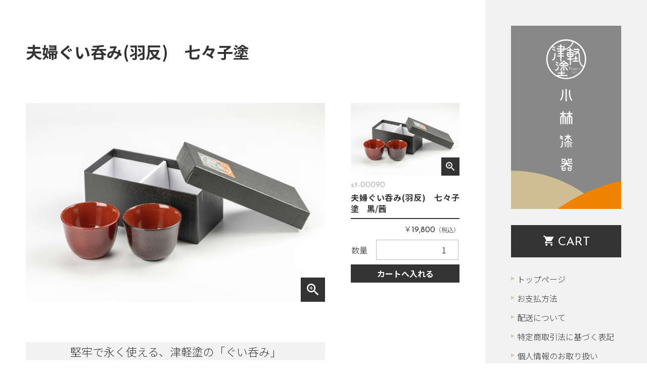

--- FILE ---
content_type: text/html; charset=UTF-8
request_url: https://kobayashishikki.com/%E5%A4%AB%E5%A9%A6%E3%81%90%E3%81%84%E5%91%91%E3%81%BF%E3%80%80%E7%BE%BD%E5%8F%8D%E3%80%80%E4%B8%83%E3%80%85%E5%AD%90%E5%A1%97/
body_size: 14719
content:
<!DOCTYPE html>
<html lang="ja">
<head>
    <script>
        if('ontouchstart' in window || navigator.msMaxTouchPoints){
            document.documentElement.classList.add('touch');
        }
		var td = 'https://kobayashishikki.com/wordpress/wp-content/themes/nanako-2020';
		var bp = {xs: 480, s: 720, m: 1000, l: 1240, xl: 1600, hamburger: 1000, };
    </script>
	<meta charset="utf-8" />
	<meta name="viewport" content="width=device-width, minimum-scale=1.0, maximum-scale=1.0, user-scalable=no, viewport-fit=cover">
	<link rel="alternate" type="application/rss+xml" title="RSS" href="https://kobayashishikki.com/feed/" />
    <meta name="description" content="堅牢で永く使える、津軽塗の「ぐい呑み」 &nbsp; 「津軽の馬鹿塗」ともいわれるとおり、「馬鹿丁寧に」何重にも漆を重ねるため、塗膜が厚く、永年の実用にも耐えるのが、津軽塗の特徴です。 その名の通り、グイっと豪快にお酒を..." />
    <meta property="og:type" content="article" />
    <meta property="og:title" content="夫婦ぐい呑み　(羽反)　七々子塗 | 津軽塗 小林漆器のネット通販" />
    <meta property="og:url" content="https://kobayashishikki.com/%e5%a4%ab%e5%a9%a6%e3%81%90%e3%81%84%e5%91%91%e3%81%bf%e3%80%80%e7%be%bd%e5%8f%8d%e3%80%80%e4%b8%83%e3%80%85%e5%ad%90%e5%a1%97/" />
    <meta property="og:description" content="堅牢で永く使える、津軽塗の「ぐい呑み」 &nbsp; 「津軽の馬鹿塗」ともいわれるとおり、「馬鹿丁寧に」何重にも漆を重ねるため、塗膜が厚く、永年の実用にも耐えるのが、津軽塗の特徴です。 その名の通り、グイっと豪快にお酒を..." />
    <meta property="og:site_name" content="津軽塗 小林漆器" />
    <meta name="twitter:card" content="summary" />
<title>夫婦ぐい呑み　(羽反)　七々子塗 | 津軽塗 小林漆器のネット通販</title>
<meta name='robots' content='max-image-preview:large' />
<link rel='dns-prefetch' href='//unpkg.com' />
<link rel='dns-prefetch' href='//cdn.jsdelivr.net' />
<link rel='dns-prefetch' href='//fonts.googleapis.com' />
<link rel="alternate" title="oEmbed (JSON)" type="application/json+oembed" href="https://kobayashishikki.com/wp-json/oembed/1.0/embed?url=https%3A%2F%2Fkobayashishikki.com%2F%25e5%25a4%25ab%25e5%25a9%25a6%25e3%2581%2590%25e3%2581%2584%25e5%2591%2591%25e3%2581%25bf%25e3%2580%2580%25e7%25be%25bd%25e5%258f%258d%25e3%2580%2580%25e4%25b8%2583%25e3%2580%2585%25e5%25ad%2590%25e5%25a1%2597%2F" />
<link rel="alternate" title="oEmbed (XML)" type="text/xml+oembed" href="https://kobayashishikki.com/wp-json/oembed/1.0/embed?url=https%3A%2F%2Fkobayashishikki.com%2F%25e5%25a4%25ab%25e5%25a9%25a6%25e3%2581%2590%25e3%2581%2584%25e5%2591%2591%25e3%2581%25bf%25e3%2580%2580%25e7%25be%25bd%25e5%258f%258d%25e3%2580%2580%25e4%25b8%2583%25e3%2580%2585%25e5%25ad%2590%25e5%25a1%2597%2F&#038;format=xml" />
<style id='wp-img-auto-sizes-contain-inline-css' type='text/css'>
img:is([sizes=auto i],[sizes^="auto," i]){contain-intrinsic-size:3000px 1500px}
/*# sourceURL=wp-img-auto-sizes-contain-inline-css */
</style>
<link rel='stylesheet' id='material-icons-css' href='https://fonts.googleapis.com/icon?family=Material+Icons+Sharp&#038;ver=6.9' type='text/css' media='all' />
<link rel='stylesheet' id='swiper-style-css' href='https://unpkg.com/swiper/swiper-bundle.min.css?ver=6.9' type='text/css' media='all' />
<link rel='stylesheet' id='nanako-style-css' href='https://kobayashishikki.com/wordpress/wp-content/themes/nanako-2020/style.css?ver=1.0.10' type='text/css' media='all' />
<style id='classic-theme-styles-inline-css' type='text/css'>
/*! This file is auto-generated */
.wp-block-button__link{color:#fff;background-color:#32373c;border-radius:9999px;box-shadow:none;text-decoration:none;padding:calc(.667em + 2px) calc(1.333em + 2px);font-size:1.125em}.wp-block-file__button{background:#32373c;color:#fff;text-decoration:none}
/*# sourceURL=/wp-includes/css/classic-themes.min.css */
</style>
<link rel='stylesheet' id='mab-minimize-admin-bar-css-css' href='https://kobayashishikki.com/wordpress/wp-content/plugins/wp-minimize-admin-bar/css/style.css?ver=6.9' type='text/css' media='all' />
<link rel='stylesheet' id='usces_default_css-css' href='https://kobayashishikki.com/wordpress/wp-content/plugins/usc-e-shop/css/usces_default.css?ver=2.11.26.2512161' type='text/css' media='all' />
<link rel='stylesheet' id='dashicons-css' href='https://kobayashishikki.com/wordpress/wp-includes/css/dashicons.min.css?ver=6.9' type='text/css' media='all' />
<script type="text/javascript" src="https://kobayashishikki.com/wordpress/wp-includes/js/jquery/jquery.min.js?ver=3.7.1" id="jquery-core-js"></script>
<script type="text/javascript" src="https://kobayashishikki.com/wordpress/wp-includes/js/jquery/jquery-migrate.min.js?ver=3.4.1" id="jquery-migrate-js"></script>
<script type="text/javascript" src="https://unpkg.com/swiper/swiper-bundle.min.js?ver=6.9" id="swiper-js"></script>
<script type="text/javascript" src="https://kobayashishikki.com/wordpress/wp-content/themes/nanako-2020/scripts/hc-sticky/dist/hc-sticky.js?ver=6.9" id="sticky-js"></script>
<script type="text/javascript" src="https://kobayashishikki.com/wordpress/wp-includes/js/imagesloaded.min.js?ver=5.0.0" id="imagesloaded-js"></script>
<script type="text/javascript" src="https://kobayashishikki.com/wordpress/wp-includes/js/masonry.min.js?ver=4.2.2" id="masonry-js"></script>
<script type="text/javascript" src="https://kobayashishikki.com/wordpress/wp-content/themes/nanako-2020/scripts/scripts.js?ver=1.0.9" id="scripts-js"></script>
<link rel="https://api.w.org/" href="https://kobayashishikki.com/wp-json/" /><link rel="alternate" title="JSON" type="application/json" href="https://kobayashishikki.com/wp-json/wp/v2/posts/7800" /><link rel="canonical" href="https://kobayashishikki.com/%e5%a4%ab%e5%a9%a6%e3%81%90%e3%81%84%e5%91%91%e3%81%bf%e3%80%80%e7%be%bd%e5%8f%8d%e3%80%80%e4%b8%83%e3%80%85%e5%ad%90%e5%a1%97/" />

<meta property="og:title" content="夫婦ぐい呑み(羽反)　七々子塗">
<meta property="og:type" content="product">
<meta property="og:description" content="夫婦ぐい呑み　(羽反)　七々子塗">
<meta property="og:url" content="https://kobayashishikki.com/%e5%a4%ab%e5%a9%a6%e3%81%90%e3%81%84%e5%91%91%e3%81%bf%e3%80%80%e7%be%bd%e5%8f%8d%e3%80%80%e4%b8%83%e3%80%85%e5%ad%90%e5%a1%97/">
<meta property="og:image" content="https://kobayashishikki.com/wordpress/wp-content/uploads/2021/03/st-00090-720x480.jpg">
<meta property="og:site_name" content="津軽塗 小林漆器のネット通販"><link rel="icon" href="https://kobayashishikki.com/wordpress/wp-content/uploads/2020/07/cropped-favicon-1-160x160.png" sizes="32x32" />
<link rel="icon" href="https://kobayashishikki.com/wordpress/wp-content/uploads/2020/07/cropped-favicon-1-320x320.png" sizes="192x192" />
<link rel="apple-touch-icon" href="https://kobayashishikki.com/wordpress/wp-content/uploads/2020/07/cropped-favicon-1-320x320.png" />
<meta name="msapplication-TileImage" content="https://kobayashishikki.com/wordpress/wp-content/uploads/2020/07/cropped-favicon-1-320x320.png" />
</head>

<body class="wp-singular post-template-default single single-post postid-7800 single-format-standard wp-theme-nanako-2020 post at-the-top">

<header id="header">

	<div class="inner">

		<h4 class="logo">
			<a href="https://kobayashishikki.com">
				<picture>
					<source srcset="https://kobayashishikki.com/wordpress/wp-content/themes/nanako-2020/images/logo-no-bg-vert-black.svg" media="(max-width: 1000px)">
					<img src="https://kobayashishikki.com/wordpress/wp-content/themes/nanako-2020/images/logo-vert.svg" alt="津軽塗 小林漆器">
				</picture>
			</a>
		</h4>

		<nav class="nav">
			<div class="wrap">
				<a href="https://kobayashishikki.com/usces-cart/" class="button to-cart"><i class="material-icons-sharp before">shopping_cart</i>CART</a>
				<div class="contacts">
									</div>
					<ul class="page-list bulleted">
	<li class="link-item">
		<a href="https://kobayashishikki.com/">
						<h6 class="name">トップページ</h6>
		</a>
	</li>
	<li class="link-item">
		<a href="https://kobayashishikki.com/before-shopping/#payment">
						<h6 class="name">お支払方法</h6>
		</a>
	</li>
	<li class="link-item">
		<a href="https://kobayashishikki.com/before-shopping/#shipping">
						<h6 class="name">配送について</h6>
		</a>
	</li>
	<li class="link-item">
		<a href="https://kobayashishikki.com/before-shopping/#tokusho">
						<h6 class="name">特定商取引法に基づく表記</h6>
		</a>
	</li>
	<li class="link-item">
		<a href="https://kobayashishikki.com/before-shopping/#privacy-policy">
						<h6 class="name">個人情報のお取り扱い</h6>
		</a>
	</li>
	</ul>
					<ul class="banners">
		<li class="grid-sizer"></li>
		<li class="grid-item banner">
			<a href="https://xn--m7r74kb7kroh.com/">				<img width="480" height="360" src="https://kobayashishikki.com/wordpress/wp-content/uploads/2022/06/202206-integrated-480x360.jpg" class="attachment-w480 size-w480" alt="商品の製造・販売・卸しまで全て一貫して行っています。小林漆器.com" decoding="async" fetchpriority="high" srcset="https://kobayashishikki.com/wordpress/wp-content/uploads/2022/06/202206-integrated-480x360.jpg 480w, https://kobayashishikki.com/wordpress/wp-content/uploads/2022/06/202206-integrated-768x576.jpg 768w, https://kobayashishikki.com/wordpress/wp-content/uploads/2022/06/202206-integrated-320x240.jpg 320w, https://kobayashishikki.com/wordpress/wp-content/uploads/2022/06/202206-integrated-720x540.jpg 720w, https://kobayashishikki.com/wordpress/wp-content/uploads/2022/06/202206-integrated.jpg 960w" sizes="(max-width: 480px) 100vw, 480px" />			</a>		</li>
		<li class="grid-item banner">
			<a href="https://nanakonuri.com/">				<img width="480" height="175" src="https://kobayashishikki.com/wordpress/wp-content/uploads/2021/01/202101-nanako-nuri-banner-480x175.jpg" class="attachment-w480 size-w480" alt="七々子塗専用サイト　七々子塗の着せ替えがサイトで楽しめます。あなたの好きな組み合わせを作ってみませんか？" decoding="async" srcset="https://kobayashishikki.com/wordpress/wp-content/uploads/2021/01/202101-nanako-nuri-banner-480x175.jpg 480w, https://kobayashishikki.com/wordpress/wp-content/uploads/2021/01/202101-nanako-nuri-banner-768x280.jpg 768w, https://kobayashishikki.com/wordpress/wp-content/uploads/2021/01/202101-nanako-nuri-banner-320x117.jpg 320w, https://kobayashishikki.com/wordpress/wp-content/uploads/2021/01/202101-nanako-nuri-banner-720x263.jpg 720w, https://kobayashishikki.com/wordpress/wp-content/uploads/2021/01/202101-nanako-nuri-banner.jpg 960w" sizes="(max-width: 480px) 100vw, 480px" />			</a>		</li>
		<li class="grid-item banner">
			<a href="https://kobayashishikki.com/category/item/itemgenre/shiruwann/">				<img width="480" height="400" src="https://kobayashishikki.com/wordpress/wp-content/uploads/2021/03/202102-shiruwan-480x400.jpg" class="attachment-w480 size-w480" alt="小林漆器の汁椀はこだわりの国産天然木使用  天然木は熱が伝わりにくく修理をして一生使えます。" decoding="async" srcset="https://kobayashishikki.com/wordpress/wp-content/uploads/2021/03/202102-shiruwan-480x400.jpg 480w, https://kobayashishikki.com/wordpress/wp-content/uploads/2021/03/202102-shiruwan-768x640.jpg 768w, https://kobayashishikki.com/wordpress/wp-content/uploads/2021/03/202102-shiruwan-320x267.jpg 320w, https://kobayashishikki.com/wordpress/wp-content/uploads/2021/03/202102-shiruwan-720x600.jpg 720w, https://kobayashishikki.com/wordpress/wp-content/uploads/2021/03/202102-shiruwan.jpg 960w" sizes="(max-width: 480px) 100vw, 480px" />			</a>		</li>
		<li class="grid-item banner">
			<a href="https://xn--m7r74kb7kroh.com/%e6%b4%a5%e8%bb%bd%e5%a1%97%e3%80%80%e5%90%8d%e5%85%a5%e3%82%8c/">				<img width="480" height="200" src="https://kobayashishikki.com/wordpress/wp-content/uploads/2021/04/201901-name-engraving-banner.jpg" class="attachment-w480 size-w480" alt="名入れサービス承ります 自分専用の津軽塗を。プレゼントにも最適。 " decoding="async" srcset="https://kobayashishikki.com/wordpress/wp-content/uploads/2021/04/201901-name-engraving-banner.jpg 480w, https://kobayashishikki.com/wordpress/wp-content/uploads/2021/04/201901-name-engraving-banner-320x133.jpg 320w" sizes="(max-width: 480px) 100vw, 480px" />			</a>		</li>
		<li class="grid-item banner">
			<a href="https://xn--m7r74kb7kroh.com/maintenance/#maintenance-repair">				<img width="480" height="360" src="https://kobayashishikki.com/wordpress/wp-content/uploads/2020/12/201804-repair-banner.jpg" class="attachment-w480 size-w480" alt="100年使える漆器へ 津軽塗のリフォーム随時承ります" decoding="async" srcset="https://kobayashishikki.com/wordpress/wp-content/uploads/2020/12/201804-repair-banner.jpg 480w, https://kobayashishikki.com/wordpress/wp-content/uploads/2020/12/201804-repair-banner-320x240.jpg 320w, https://kobayashishikki.com/wordpress/wp-content/uploads/2020/12/201804-repair-banner-160x120.jpg 160w, https://kobayashishikki.com/wordpress/wp-content/uploads/2020/12/201804-repair-banner-360x270.jpg 360w" sizes="(max-width: 480px) 100vw, 480px" />			</a>		</li>
		<li class="grid-item banner">
							<img width="480" height="160" src="https://kobayashishikki.com/wordpress/wp-content/uploads/2021/03/free-shipping-480x160.png" class="attachment-w480 size-w480" alt="￥33,000以上お買い上げで送料無料！！" decoding="async" srcset="https://kobayashishikki.com/wordpress/wp-content/uploads/2021/03/free-shipping-480x160.png 480w, https://kobayashishikki.com/wordpress/wp-content/uploads/2021/03/free-shipping-768x256.png 768w, https://kobayashishikki.com/wordpress/wp-content/uploads/2021/03/free-shipping-320x107.png 320w, https://kobayashishikki.com/wordpress/wp-content/uploads/2021/03/free-shipping-720x240.png 720w, https://kobayashishikki.com/wordpress/wp-content/uploads/2021/03/free-shipping.png 960w" sizes="(max-width: 480px) 100vw, 480px" />					</li>
	</ul>
				<form id="price-filter" action="https://kobayashishikki.com/category/item/">
					<h5>PRICE</h5>
					<div class="price">
						<label for="price-filter-min-price">min</label>
						<div class="input-wrap">
							<input type="number" name="min-price" id="price-filter-min-price" value="">
						</div>
						<label for="price-filter-max-price">max</label>
						<div class="input-wrap">
							<input type="number" name="max-price" id="price-filter-max-price" value="">
						</div>
					</div>
					<button type="submit">以上の範囲で検索</button>
				</form>
				<ul class="category-group-list">
					<li class="category-group">
						<h5 class="group-name">CATEGORIES</h5>
						<ul class="category-list">
	<li class="link-item">
		<a href="https://kobayashishikki.com/category/item/itemgenre/hashi/" class="button-wrap">
			<img width="720" height="479" src="https://kobayashishikki.com/wordpress/wp-content/uploads/2020/12/hs-00055-720x479.jpg" class="attachment-w720 size-w720" alt="" decoding="async" srcset="https://kobayashishikki.com/wordpress/wp-content/uploads/2020/12/hs-00055-720x479.jpg 720w, https://kobayashishikki.com/wordpress/wp-content/uploads/2020/12/hs-00055-960x639.jpg 960w, https://kobayashishikki.com/wordpress/wp-content/uploads/2020/12/hs-00055-1600x1065.jpg 1600w, https://kobayashishikki.com/wordpress/wp-content/uploads/2020/12/hs-00055-768x511.jpg 768w, https://kobayashishikki.com/wordpress/wp-content/uploads/2020/12/hs-00055-320x213.jpg 320w, https://kobayashishikki.com/wordpress/wp-content/uploads/2020/12/hs-00055-480x320.jpg 480w, https://kobayashishikki.com/wordpress/wp-content/uploads/2020/12/hs-00055-1440x959.jpg 1440w, https://kobayashishikki.com/wordpress/wp-content/uploads/2020/12/hs-00055-1920x1278.jpg 1920w, https://kobayashishikki.com/wordpress/wp-content/uploads/2020/12/hs-00055-1536x1022.jpg 1536w, https://kobayashishikki.com/wordpress/wp-content/uploads/2020/12/hs-00055-2048x1363.jpg 2048w, https://kobayashishikki.com/wordpress/wp-content/uploads/2020/12/hs-00055-scaled.jpg 2560w" sizes="(max-width: 720px) 100vw, 720px" />			<h6 class="name"><span class="decorated-sentence-inner"><span class="label">箸(単品)</span></span></h6>
		</a>
	</li>
	<li class="link-item">
		<a href="https://kobayashishikki.com/category/item/itemgenre/set/" class="button-wrap">
			<img width="720" height="480" src="https://kobayashishikki.com/wordpress/wp-content/uploads/2021/01/st-00049-720x480.jpg" class="attachment-w720 size-w720" alt="" decoding="async" srcset="https://kobayashishikki.com/wordpress/wp-content/uploads/2021/01/st-00049-720x480.jpg 720w, https://kobayashishikki.com/wordpress/wp-content/uploads/2021/01/st-00049-960x640.jpg 960w, https://kobayashishikki.com/wordpress/wp-content/uploads/2021/01/st-00049-1600x1067.jpg 1600w, https://kobayashishikki.com/wordpress/wp-content/uploads/2021/01/st-00049-768x512.jpg 768w, https://kobayashishikki.com/wordpress/wp-content/uploads/2021/01/st-00049-320x213.jpg 320w, https://kobayashishikki.com/wordpress/wp-content/uploads/2021/01/st-00049-480x320.jpg 480w, https://kobayashishikki.com/wordpress/wp-content/uploads/2021/01/st-00049-1440x960.jpg 1440w, https://kobayashishikki.com/wordpress/wp-content/uploads/2021/01/st-00049-1920x1280.jpg 1920w, https://kobayashishikki.com/wordpress/wp-content/uploads/2021/01/st-00049-1536x1024.jpg 1536w, https://kobayashishikki.com/wordpress/wp-content/uploads/2021/01/st-00049-2048x1365.jpg 2048w, https://kobayashishikki.com/wordpress/wp-content/uploads/2021/01/st-00049-scaled.jpg 2560w" sizes="(max-width: 720px) 100vw, 720px" />			<h6 class="name"><span class="decorated-sentence-inner"><span class="label">箸セット</span></span></h6>
		</a>
	</li>
	<li class="link-item">
		<a href="https://kobayashishikki.com/category/item/itemgenre/shiruwann/" class="button-wrap">
			<img width="720" height="479" src="https://kobayashishikki.com/wordpress/wp-content/uploads/2021/01/sw-00035-720x479.jpg" class="attachment-w720 size-w720" alt="" decoding="async" srcset="https://kobayashishikki.com/wordpress/wp-content/uploads/2021/01/sw-00035-720x479.jpg 720w, https://kobayashishikki.com/wordpress/wp-content/uploads/2021/01/sw-00035-960x639.jpg 960w, https://kobayashishikki.com/wordpress/wp-content/uploads/2021/01/sw-00035-1600x1065.jpg 1600w, https://kobayashishikki.com/wordpress/wp-content/uploads/2021/01/sw-00035-768x511.jpg 768w, https://kobayashishikki.com/wordpress/wp-content/uploads/2021/01/sw-00035-320x213.jpg 320w, https://kobayashishikki.com/wordpress/wp-content/uploads/2021/01/sw-00035-480x320.jpg 480w, https://kobayashishikki.com/wordpress/wp-content/uploads/2021/01/sw-00035-1440x959.jpg 1440w, https://kobayashishikki.com/wordpress/wp-content/uploads/2021/01/sw-00035-1920x1278.jpg 1920w, https://kobayashishikki.com/wordpress/wp-content/uploads/2021/01/sw-00035-1536x1022.jpg 1536w, https://kobayashishikki.com/wordpress/wp-content/uploads/2021/01/sw-00035-2048x1363.jpg 2048w, https://kobayashishikki.com/wordpress/wp-content/uploads/2021/01/sw-00035-scaled.jpg 2560w" sizes="(max-width: 720px) 100vw, 720px" />			<h6 class="name"><span class="decorated-sentence-inner"><span class="label">汁椀＆飯椀(単品)</span></span></h6>
		</a>
	</li>
	<li class="link-item">
		<a href="https://kobayashishikki.com/category/item/itemgenre/siruwanhashi/" class="button-wrap">
			<img width="720" height="480" src="https://kobayashishikki.com/wordpress/wp-content/uploads/2021/01/st-00048-720x480.jpg" class="attachment-w720 size-w720" alt="" decoding="async" srcset="https://kobayashishikki.com/wordpress/wp-content/uploads/2021/01/st-00048-720x480.jpg 720w, https://kobayashishikki.com/wordpress/wp-content/uploads/2021/01/st-00048-960x640.jpg 960w, https://kobayashishikki.com/wordpress/wp-content/uploads/2021/01/st-00048-1600x1067.jpg 1600w, https://kobayashishikki.com/wordpress/wp-content/uploads/2021/01/st-00048-768x512.jpg 768w, https://kobayashishikki.com/wordpress/wp-content/uploads/2021/01/st-00048-320x213.jpg 320w, https://kobayashishikki.com/wordpress/wp-content/uploads/2021/01/st-00048-480x320.jpg 480w, https://kobayashishikki.com/wordpress/wp-content/uploads/2021/01/st-00048-1440x960.jpg 1440w, https://kobayashishikki.com/wordpress/wp-content/uploads/2021/01/st-00048-1920x1280.jpg 1920w, https://kobayashishikki.com/wordpress/wp-content/uploads/2021/01/st-00048-1536x1024.jpg 1536w, https://kobayashishikki.com/wordpress/wp-content/uploads/2021/01/st-00048-2048x1365.jpg 2048w, https://kobayashishikki.com/wordpress/wp-content/uploads/2021/01/st-00048-scaled.jpg 2560w" sizes="(max-width: 720px) 100vw, 720px" />			<h6 class="name"><span class="decorated-sentence-inner"><span class="label">汁椀＆箸セット</span></span></h6>
		</a>
	</li>
	<li class="link-item">
		<a href="https://kobayashishikki.com/category/item/itemgenre/spoon-fork/" class="button-wrap">
			<img width="720" height="481" src="https://kobayashishikki.com/wordpress/wp-content/uploads/2018/08/sh-00091-720x481.jpg" class="attachment-w720 size-w720" alt="" decoding="async" srcset="https://kobayashishikki.com/wordpress/wp-content/uploads/2018/08/sh-00091-720x481.jpg 720w, https://kobayashishikki.com/wordpress/wp-content/uploads/2018/08/sh-00091-960x641.jpg 960w, https://kobayashishikki.com/wordpress/wp-content/uploads/2018/08/sh-00091-1600x1068.jpg 1600w, https://kobayashishikki.com/wordpress/wp-content/uploads/2018/08/sh-00091-768x513.jpg 768w, https://kobayashishikki.com/wordpress/wp-content/uploads/2018/08/sh-00091-320x214.jpg 320w, https://kobayashishikki.com/wordpress/wp-content/uploads/2018/08/sh-00091-480x320.jpg 480w, https://kobayashishikki.com/wordpress/wp-content/uploads/2018/08/sh-00091-1440x961.jpg 1440w, https://kobayashishikki.com/wordpress/wp-content/uploads/2018/08/sh-00091-1920x1281.jpg 1920w, https://kobayashishikki.com/wordpress/wp-content/uploads/2018/08/sh-00091-1536x1025.jpg 1536w, https://kobayashishikki.com/wordpress/wp-content/uploads/2018/08/sh-00091-2048x1367.jpg 2048w, https://kobayashishikki.com/wordpress/wp-content/uploads/2018/08/sh-00091-160x107.jpg 160w, https://kobayashishikki.com/wordpress/wp-content/uploads/2018/08/sh-00091-360x240.jpg 360w, https://kobayashishikki.com/wordpress/wp-content/uploads/2018/08/sh-00091-scaled.jpg 2560w" sizes="(max-width: 720px) 100vw, 720px" />			<h6 class="name"><span class="decorated-sentence-inner"><span class="label">スプーン・フォーク</span></span></h6>
		</a>
	</li>
	<li class="link-item">
		<a href="https://kobayashishikki.com/category/item/itemgenre/guinomi-cup/" class="button-wrap">
			<img width="720" height="481" src="https://kobayashishikki.com/wordpress/wp-content/uploads/2018/08/yn-00059-720x481.jpg" class="attachment-w720 size-w720" alt="" decoding="async" srcset="https://kobayashishikki.com/wordpress/wp-content/uploads/2018/08/yn-00059-720x481.jpg 720w, https://kobayashishikki.com/wordpress/wp-content/uploads/2018/08/yn-00059-960x641.jpg 960w, https://kobayashishikki.com/wordpress/wp-content/uploads/2018/08/yn-00059-1600x1068.jpg 1600w, https://kobayashishikki.com/wordpress/wp-content/uploads/2018/08/yn-00059-768x513.jpg 768w, https://kobayashishikki.com/wordpress/wp-content/uploads/2018/08/yn-00059-320x214.jpg 320w, https://kobayashishikki.com/wordpress/wp-content/uploads/2018/08/yn-00059-480x320.jpg 480w, https://kobayashishikki.com/wordpress/wp-content/uploads/2018/08/yn-00059-1440x961.jpg 1440w, https://kobayashishikki.com/wordpress/wp-content/uploads/2018/08/yn-00059-1920x1281.jpg 1920w, https://kobayashishikki.com/wordpress/wp-content/uploads/2018/08/yn-00059-1536x1025.jpg 1536w, https://kobayashishikki.com/wordpress/wp-content/uploads/2018/08/yn-00059-2048x1367.jpg 2048w, https://kobayashishikki.com/wordpress/wp-content/uploads/2018/08/yn-00059-160x107.jpg 160w, https://kobayashishikki.com/wordpress/wp-content/uploads/2018/08/yn-00059-360x240.jpg 360w, https://kobayashishikki.com/wordpress/wp-content/uploads/2018/08/yn-00059-scaled.jpg 2560w" sizes="(max-width: 720px) 100vw, 720px" />			<h6 class="name"><span class="decorated-sentence-inner"><span class="label">ぐい呑み</span></span></h6>
		</a>
	</li>
	<li class="link-item">
		<a href="https://kobayashishikki.com/category/item/itemgenre/%e3%82%ab%e3%83%83%e3%83%97%e9%a1%9e/" class="button-wrap">
			<img width="720" height="480" src="https://kobayashishikki.com/wordpress/wp-content/uploads/2021/03/mg-00056-720x480.jpg" class="attachment-w720 size-w720" alt="" decoding="async" srcset="https://kobayashishikki.com/wordpress/wp-content/uploads/2021/03/mg-00056-720x480.jpg 720w, https://kobayashishikki.com/wordpress/wp-content/uploads/2021/03/mg-00056-960x640.jpg 960w, https://kobayashishikki.com/wordpress/wp-content/uploads/2021/03/mg-00056-1600x1067.jpg 1600w, https://kobayashishikki.com/wordpress/wp-content/uploads/2021/03/mg-00056-768x512.jpg 768w, https://kobayashishikki.com/wordpress/wp-content/uploads/2021/03/mg-00056-320x213.jpg 320w, https://kobayashishikki.com/wordpress/wp-content/uploads/2021/03/mg-00056-480x320.jpg 480w, https://kobayashishikki.com/wordpress/wp-content/uploads/2021/03/mg-00056-1440x960.jpg 1440w, https://kobayashishikki.com/wordpress/wp-content/uploads/2021/03/mg-00056-1920x1280.jpg 1920w, https://kobayashishikki.com/wordpress/wp-content/uploads/2021/03/mg-00056-1536x1024.jpg 1536w, https://kobayashishikki.com/wordpress/wp-content/uploads/2021/03/mg-00056-2048x1365.jpg 2048w, https://kobayashishikki.com/wordpress/wp-content/uploads/2021/03/mg-00056-scaled.jpg 2560w" sizes="(max-width: 720px) 100vw, 720px" />			<h6 class="name"><span class="decorated-sentence-inner"><span class="label">カップ類</span></span></h6>
		</a>
	</li>
	<li class="link-item">
		<a href="https://kobayashishikki.com/category/item/itemgenre/urushi-glass/" class="button-wrap">
			<img width="720" height="481" src="https://kobayashishikki.com/wordpress/wp-content/uploads/2018/08/ug-00016-720x481.jpg" class="attachment-w720 size-w720" alt="" decoding="async" srcset="https://kobayashishikki.com/wordpress/wp-content/uploads/2018/08/ug-00016-720x481.jpg 720w, https://kobayashishikki.com/wordpress/wp-content/uploads/2018/08/ug-00016-960x641.jpg 960w, https://kobayashishikki.com/wordpress/wp-content/uploads/2018/08/ug-00016-1600x1068.jpg 1600w, https://kobayashishikki.com/wordpress/wp-content/uploads/2018/08/ug-00016-768x513.jpg 768w, https://kobayashishikki.com/wordpress/wp-content/uploads/2018/08/ug-00016-320x214.jpg 320w, https://kobayashishikki.com/wordpress/wp-content/uploads/2018/08/ug-00016-480x320.jpg 480w, https://kobayashishikki.com/wordpress/wp-content/uploads/2018/08/ug-00016-1440x961.jpg 1440w, https://kobayashishikki.com/wordpress/wp-content/uploads/2018/08/ug-00016-1920x1281.jpg 1920w, https://kobayashishikki.com/wordpress/wp-content/uploads/2018/08/ug-00016-1536x1025.jpg 1536w, https://kobayashishikki.com/wordpress/wp-content/uploads/2018/08/ug-00016-2048x1367.jpg 2048w, https://kobayashishikki.com/wordpress/wp-content/uploads/2018/08/ug-00016-160x107.jpg 160w, https://kobayashishikki.com/wordpress/wp-content/uploads/2018/08/ug-00016-360x240.jpg 360w, https://kobayashishikki.com/wordpress/wp-content/uploads/2018/08/ug-00016-scaled.jpg 2560w" sizes="(max-width: 720px) 100vw, 720px" />			<h6 class="name"><span class="decorated-sentence-inner"><span class="label">漆ガラス</span></span></h6>
		</a>
	</li>
	<li class="link-item">
		<a href="https://kobayashishikki.com/category/item/itemgenre/obon/" class="button-wrap">
			<img width="720" height="481" src="https://kobayashishikki.com/wordpress/wp-content/uploads/2018/08/mb-00018-720x481.jpg" class="attachment-w720 size-w720" alt="" decoding="async" srcset="https://kobayashishikki.com/wordpress/wp-content/uploads/2018/08/mb-00018-720x481.jpg 720w, https://kobayashishikki.com/wordpress/wp-content/uploads/2018/08/mb-00018-960x641.jpg 960w, https://kobayashishikki.com/wordpress/wp-content/uploads/2018/08/mb-00018-1600x1068.jpg 1600w, https://kobayashishikki.com/wordpress/wp-content/uploads/2018/08/mb-00018-768x513.jpg 768w, https://kobayashishikki.com/wordpress/wp-content/uploads/2018/08/mb-00018-320x214.jpg 320w, https://kobayashishikki.com/wordpress/wp-content/uploads/2018/08/mb-00018-480x320.jpg 480w, https://kobayashishikki.com/wordpress/wp-content/uploads/2018/08/mb-00018-1440x961.jpg 1440w, https://kobayashishikki.com/wordpress/wp-content/uploads/2018/08/mb-00018-1920x1282.jpg 1920w, https://kobayashishikki.com/wordpress/wp-content/uploads/2018/08/mb-00018-1536x1025.jpg 1536w, https://kobayashishikki.com/wordpress/wp-content/uploads/2018/08/mb-00018-2048x1367.jpg 2048w, https://kobayashishikki.com/wordpress/wp-content/uploads/2018/08/mb-00018-160x107.jpg 160w, https://kobayashishikki.com/wordpress/wp-content/uploads/2018/08/mb-00018-360x240.jpg 360w, https://kobayashishikki.com/wordpress/wp-content/uploads/2018/08/mb-00018-scaled.jpg 2560w" sizes="(max-width: 720px) 100vw, 720px" />			<h6 class="name"><span class="decorated-sentence-inner"><span class="label">お盆</span></span></h6>
		</a>
	</li>
	<li class="link-item">
		<a href="https://kobayashishikki.com/category/item/itemgenre/kashiki/" class="button-wrap">
			<img width="720" height="481" src="https://kobayashishikki.com/wordpress/wp-content/uploads/2018/08/kb-00039-720x481.jpg" class="attachment-w720 size-w720" alt="" decoding="async" srcset="https://kobayashishikki.com/wordpress/wp-content/uploads/2018/08/kb-00039-720x481.jpg 720w, https://kobayashishikki.com/wordpress/wp-content/uploads/2018/08/kb-00039-960x641.jpg 960w, https://kobayashishikki.com/wordpress/wp-content/uploads/2018/08/kb-00039-1600x1068.jpg 1600w, https://kobayashishikki.com/wordpress/wp-content/uploads/2018/08/kb-00039-768x513.jpg 768w, https://kobayashishikki.com/wordpress/wp-content/uploads/2018/08/kb-00039-320x214.jpg 320w, https://kobayashishikki.com/wordpress/wp-content/uploads/2018/08/kb-00039-480x320.jpg 480w, https://kobayashishikki.com/wordpress/wp-content/uploads/2018/08/kb-00039-1440x961.jpg 1440w, https://kobayashishikki.com/wordpress/wp-content/uploads/2018/08/kb-00039-1920x1281.jpg 1920w, https://kobayashishikki.com/wordpress/wp-content/uploads/2018/08/kb-00039-1536x1025.jpg 1536w, https://kobayashishikki.com/wordpress/wp-content/uploads/2018/08/kb-00039-2048x1367.jpg 2048w, https://kobayashishikki.com/wordpress/wp-content/uploads/2018/08/kb-00039-160x107.jpg 160w, https://kobayashishikki.com/wordpress/wp-content/uploads/2018/08/kb-00039-360x240.jpg 360w, https://kobayashishikki.com/wordpress/wp-content/uploads/2018/08/kb-00039-scaled.jpg 2560w" sizes="(max-width: 720px) 100vw, 720px" />			<h6 class="name"><span class="decorated-sentence-inner"><span class="label">菓子器</span></span></h6>
		</a>
	</li>
	<li class="link-item">
		<a href="https://kobayashishikki.com/category/item/itemgenre/meimeizara/" class="button-wrap">
			<img width="720" height="479" src="https://kobayashishikki.com/wordpress/wp-content/uploads/2021/02/mm-00011-720x479.jpg" class="attachment-w720 size-w720" alt="" decoding="async" srcset="https://kobayashishikki.com/wordpress/wp-content/uploads/2021/02/mm-00011-720x479.jpg 720w, https://kobayashishikki.com/wordpress/wp-content/uploads/2021/02/mm-00011-960x639.jpg 960w, https://kobayashishikki.com/wordpress/wp-content/uploads/2021/02/mm-00011-1600x1065.jpg 1600w, https://kobayashishikki.com/wordpress/wp-content/uploads/2021/02/mm-00011-768x511.jpg 768w, https://kobayashishikki.com/wordpress/wp-content/uploads/2021/02/mm-00011-320x213.jpg 320w, https://kobayashishikki.com/wordpress/wp-content/uploads/2021/02/mm-00011-480x320.jpg 480w, https://kobayashishikki.com/wordpress/wp-content/uploads/2021/02/mm-00011-1440x959.jpg 1440w, https://kobayashishikki.com/wordpress/wp-content/uploads/2021/02/mm-00011-1920x1278.jpg 1920w, https://kobayashishikki.com/wordpress/wp-content/uploads/2021/02/mm-00011-1536x1022.jpg 1536w, https://kobayashishikki.com/wordpress/wp-content/uploads/2021/02/mm-00011-2048x1363.jpg 2048w, https://kobayashishikki.com/wordpress/wp-content/uploads/2021/02/mm-00011-scaled.jpg 2560w" sizes="(max-width: 720px) 100vw, 720px" />			<h6 class="name"><span class="decorated-sentence-inner"><span class="label">銘々皿</span></span></h6>
		</a>
	</li>
	<li class="link-item">
		<a href="https://kobayashishikki.com/category/item/itemgenre/oju-bentobako/" class="button-wrap">
			<img width="720" height="479" src="https://kobayashishikki.com/wordpress/wp-content/uploads/2021/02/oj-00012-720x479.jpg" class="attachment-w720 size-w720" alt="" decoding="async" srcset="https://kobayashishikki.com/wordpress/wp-content/uploads/2021/02/oj-00012-720x479.jpg 720w, https://kobayashishikki.com/wordpress/wp-content/uploads/2021/02/oj-00012-960x639.jpg 960w, https://kobayashishikki.com/wordpress/wp-content/uploads/2021/02/oj-00012-1600x1065.jpg 1600w, https://kobayashishikki.com/wordpress/wp-content/uploads/2021/02/oj-00012-768x511.jpg 768w, https://kobayashishikki.com/wordpress/wp-content/uploads/2021/02/oj-00012-320x213.jpg 320w, https://kobayashishikki.com/wordpress/wp-content/uploads/2021/02/oj-00012-480x320.jpg 480w, https://kobayashishikki.com/wordpress/wp-content/uploads/2021/02/oj-00012-1440x959.jpg 1440w, https://kobayashishikki.com/wordpress/wp-content/uploads/2021/02/oj-00012-1920x1278.jpg 1920w, https://kobayashishikki.com/wordpress/wp-content/uploads/2021/02/oj-00012-1536x1022.jpg 1536w, https://kobayashishikki.com/wordpress/wp-content/uploads/2021/02/oj-00012-2048x1363.jpg 2048w, https://kobayashishikki.com/wordpress/wp-content/uploads/2021/02/oj-00012-scaled.jpg 2560w" sizes="(max-width: 720px) 100vw, 720px" />			<h6 class="name"><span class="decorated-sentence-inner"><span class="label">お重・弁当箱</span></span></h6>
		</a>
	</li>
	<li class="link-item">
		<a href="https://kobayashishikki.com/category/item/itemgenre/chaki/" class="button-wrap">
			<img width="720" height="481" src="https://kobayashishikki.com/wordpress/wp-content/uploads/2018/08/tk-00040-720x481.jpg" class="attachment-w720 size-w720" alt="" decoding="async" srcset="https://kobayashishikki.com/wordpress/wp-content/uploads/2018/08/tk-00040-720x481.jpg 720w, https://kobayashishikki.com/wordpress/wp-content/uploads/2018/08/tk-00040-960x641.jpg 960w, https://kobayashishikki.com/wordpress/wp-content/uploads/2018/08/tk-00040-1600x1068.jpg 1600w, https://kobayashishikki.com/wordpress/wp-content/uploads/2018/08/tk-00040-768x513.jpg 768w, https://kobayashishikki.com/wordpress/wp-content/uploads/2018/08/tk-00040-320x214.jpg 320w, https://kobayashishikki.com/wordpress/wp-content/uploads/2018/08/tk-00040-480x320.jpg 480w, https://kobayashishikki.com/wordpress/wp-content/uploads/2018/08/tk-00040-1440x961.jpg 1440w, https://kobayashishikki.com/wordpress/wp-content/uploads/2018/08/tk-00040-1920x1281.jpg 1920w, https://kobayashishikki.com/wordpress/wp-content/uploads/2018/08/tk-00040-1536x1025.jpg 1536w, https://kobayashishikki.com/wordpress/wp-content/uploads/2018/08/tk-00040-2048x1367.jpg 2048w, https://kobayashishikki.com/wordpress/wp-content/uploads/2018/08/tk-00040-160x107.jpg 160w, https://kobayashishikki.com/wordpress/wp-content/uploads/2018/08/tk-00040-360x240.jpg 360w, https://kobayashishikki.com/wordpress/wp-content/uploads/2018/08/tk-00040-scaled.jpg 2560w" sizes="(max-width: 720px) 100vw, 720px" />			<h6 class="name"><span class="decorated-sentence-inner"><span class="label">茶器</span></span></h6>
		</a>
	</li>
	<li class="link-item">
		<a href="https://kobayashishikki.com/category/item/itemgenre/tyabitutyabitusetto/" class="button-wrap">
			<img width="720" height="480" src="https://kobayashishikki.com/wordpress/wp-content/uploads/2021/03/tb-00004-720x480.jpg" class="attachment-w720 size-w720" alt="" decoding="async" srcset="https://kobayashishikki.com/wordpress/wp-content/uploads/2021/03/tb-00004-720x480.jpg 720w, https://kobayashishikki.com/wordpress/wp-content/uploads/2021/03/tb-00004-960x640.jpg 960w, https://kobayashishikki.com/wordpress/wp-content/uploads/2021/03/tb-00004-1600x1067.jpg 1600w, https://kobayashishikki.com/wordpress/wp-content/uploads/2021/03/tb-00004-768x512.jpg 768w, https://kobayashishikki.com/wordpress/wp-content/uploads/2021/03/tb-00004-320x213.jpg 320w, https://kobayashishikki.com/wordpress/wp-content/uploads/2021/03/tb-00004-480x320.jpg 480w, https://kobayashishikki.com/wordpress/wp-content/uploads/2021/03/tb-00004-1440x960.jpg 1440w, https://kobayashishikki.com/wordpress/wp-content/uploads/2021/03/tb-00004-1920x1280.jpg 1920w, https://kobayashishikki.com/wordpress/wp-content/uploads/2021/03/tb-00004-1536x1024.jpg 1536w, https://kobayashishikki.com/wordpress/wp-content/uploads/2021/03/tb-00004-2048x1365.jpg 2048w, https://kobayashishikki.com/wordpress/wp-content/uploads/2021/03/tb-00004-scaled.jpg 2560w" sizes="(max-width: 720px) 100vw, 720px" />			<h6 class="name"><span class="decorated-sentence-inner"><span class="label">茶櫃&amp;茶櫃セット</span></span></h6>
		</a>
	</li>
	<li class="link-item">
		<a href="https://kobayashishikki.com/category/item/itemgenre/luncheon-mat/" class="button-wrap">
			<img width="720" height="480" src="https://kobayashishikki.com/wordpress/wp-content/uploads/2021/02/sh-00045-720x480.jpg" class="attachment-w720 size-w720" alt="" decoding="async" srcset="https://kobayashishikki.com/wordpress/wp-content/uploads/2021/02/sh-00045-720x480.jpg 720w, https://kobayashishikki.com/wordpress/wp-content/uploads/2021/02/sh-00045-960x640.jpg 960w, https://kobayashishikki.com/wordpress/wp-content/uploads/2021/02/sh-00045-1600x1067.jpg 1600w, https://kobayashishikki.com/wordpress/wp-content/uploads/2021/02/sh-00045-768x512.jpg 768w, https://kobayashishikki.com/wordpress/wp-content/uploads/2021/02/sh-00045-320x213.jpg 320w, https://kobayashishikki.com/wordpress/wp-content/uploads/2021/02/sh-00045-480x320.jpg 480w, https://kobayashishikki.com/wordpress/wp-content/uploads/2021/02/sh-00045-1440x960.jpg 1440w, https://kobayashishikki.com/wordpress/wp-content/uploads/2021/02/sh-00045-1920x1280.jpg 1920w, https://kobayashishikki.com/wordpress/wp-content/uploads/2021/02/sh-00045-1536x1024.jpg 1536w, https://kobayashishikki.com/wordpress/wp-content/uploads/2021/02/sh-00045-2048x1365.jpg 2048w, https://kobayashishikki.com/wordpress/wp-content/uploads/2021/02/sh-00045-scaled.jpg 2560w" sizes="(max-width: 720px) 100vw, 720px" />			<h6 class="name"><span class="decorated-sentence-inner"><span class="label">ランチョンマット</span></span></h6>
		</a>
	</li>
	<li class="link-item">
		<a href="https://kobayashishikki.com/category/item/itemgenre/bourupen/" class="button-wrap">
			<img width="720" height="479" src="https://kobayashishikki.com/wordpress/wp-content/uploads/2020/12/sh-00169-720x479.jpg" class="attachment-w720 size-w720" alt="" decoding="async" srcset="https://kobayashishikki.com/wordpress/wp-content/uploads/2020/12/sh-00169-720x479.jpg 720w, https://kobayashishikki.com/wordpress/wp-content/uploads/2020/12/sh-00169-960x639.jpg 960w, https://kobayashishikki.com/wordpress/wp-content/uploads/2020/12/sh-00169-1600x1065.jpg 1600w, https://kobayashishikki.com/wordpress/wp-content/uploads/2020/12/sh-00169-768x511.jpg 768w, https://kobayashishikki.com/wordpress/wp-content/uploads/2020/12/sh-00169-320x213.jpg 320w, https://kobayashishikki.com/wordpress/wp-content/uploads/2020/12/sh-00169-480x320.jpg 480w, https://kobayashishikki.com/wordpress/wp-content/uploads/2020/12/sh-00169-1440x959.jpg 1440w, https://kobayashishikki.com/wordpress/wp-content/uploads/2020/12/sh-00169-1920x1278.jpg 1920w, https://kobayashishikki.com/wordpress/wp-content/uploads/2020/12/sh-00169-1536x1022.jpg 1536w, https://kobayashishikki.com/wordpress/wp-content/uploads/2020/12/sh-00169-2048x1363.jpg 2048w, https://kobayashishikki.com/wordpress/wp-content/uploads/2020/12/sh-00169-scaled-e1609124249299.jpg 1280w" sizes="(max-width: 720px) 100vw, 720px" />			<h6 class="name"><span class="decorated-sentence-inner"><span class="label">万年筆&amp;ボールペン</span></span></h6>
		</a>
	</li>
	<li class="link-item">
		<a href="https://kobayashishikki.com/category/item/itemgenre/accessory-strap/" class="button-wrap">
			<img width="720" height="480" src="https://kobayashishikki.com/wordpress/wp-content/uploads/2024/01/ac-00236-720x480.jpg" class="attachment-w720 size-w720" alt="" decoding="async" srcset="https://kobayashishikki.com/wordpress/wp-content/uploads/2024/01/ac-00236-720x480.jpg 720w, https://kobayashishikki.com/wordpress/wp-content/uploads/2024/01/ac-00236-960x640.jpg 960w, https://kobayashishikki.com/wordpress/wp-content/uploads/2024/01/ac-00236-1600x1067.jpg 1600w, https://kobayashishikki.com/wordpress/wp-content/uploads/2024/01/ac-00236-768x512.jpg 768w, https://kobayashishikki.com/wordpress/wp-content/uploads/2024/01/ac-00236-320x213.jpg 320w, https://kobayashishikki.com/wordpress/wp-content/uploads/2024/01/ac-00236-480x320.jpg 480w, https://kobayashishikki.com/wordpress/wp-content/uploads/2024/01/ac-00236-1440x960.jpg 1440w, https://kobayashishikki.com/wordpress/wp-content/uploads/2024/01/ac-00236-1920x1280.jpg 1920w, https://kobayashishikki.com/wordpress/wp-content/uploads/2024/01/ac-00236-1536x1024.jpg 1536w, https://kobayashishikki.com/wordpress/wp-content/uploads/2024/01/ac-00236-2048x1365.jpg 2048w, https://kobayashishikki.com/wordpress/wp-content/uploads/2024/01/ac-00236-scaled.jpg 2560w" sizes="(max-width: 720px) 100vw, 720px" />			<h6 class="name"><span class="decorated-sentence-inner"><span class="label">アクセサリー・ストラップ</span></span></h6>
		</a>
	</li>
	<li class="link-item">
		<a href="https://kobayashishikki.com/category/item/itemgenre/sumaho-cover/" class="button-wrap">
			<img width="720" height="192" src="https://kobayashishikki.com/wordpress/wp-content/uploads/2020/12/sumaho-cover-720x192.jpg" class="attachment-w720 size-w720" alt="" decoding="async" srcset="https://kobayashishikki.com/wordpress/wp-content/uploads/2020/12/sumaho-cover-720x192.jpg 720w, https://kobayashishikki.com/wordpress/wp-content/uploads/2020/12/sumaho-cover-960x256.jpg 960w, https://kobayashishikki.com/wordpress/wp-content/uploads/2020/12/sumaho-cover-1600x427.jpg 1600w, https://kobayashishikki.com/wordpress/wp-content/uploads/2020/12/sumaho-cover-768x205.jpg 768w, https://kobayashishikki.com/wordpress/wp-content/uploads/2020/12/sumaho-cover-320x85.jpg 320w, https://kobayashishikki.com/wordpress/wp-content/uploads/2020/12/sumaho-cover-480x128.jpg 480w, https://kobayashishikki.com/wordpress/wp-content/uploads/2020/12/sumaho-cover-1440x384.jpg 1440w, https://kobayashishikki.com/wordpress/wp-content/uploads/2020/12/sumaho-cover-1536x410.jpg 1536w, https://kobayashishikki.com/wordpress/wp-content/uploads/2020/12/sumaho-cover-160x43.jpg 160w, https://kobayashishikki.com/wordpress/wp-content/uploads/2020/12/sumaho-cover-360x96.jpg 360w, https://kobayashishikki.com/wordpress/wp-content/uploads/2020/12/sumaho-cover.jpg 1920w" sizes="(max-width: 720px) 100vw, 720px" />			<h6 class="name"><span class="decorated-sentence-inner"><span class="label">スマホカバー</span></span></h6>
		</a>
	</li>
	<li class="link-item">
		<a href="https://kobayashishikki.com/category/item/itemgenre/kabin-kadai/" class="button-wrap">
			<img width="720" height="480" src="https://kobayashishikki.com/wordpress/wp-content/uploads/2021/03/kbk-00002-720x480.jpg" class="attachment-w720 size-w720" alt="" decoding="async" srcset="https://kobayashishikki.com/wordpress/wp-content/uploads/2021/03/kbk-00002-720x480.jpg 720w, https://kobayashishikki.com/wordpress/wp-content/uploads/2021/03/kbk-00002-960x640.jpg 960w, https://kobayashishikki.com/wordpress/wp-content/uploads/2021/03/kbk-00002-1600x1067.jpg 1600w, https://kobayashishikki.com/wordpress/wp-content/uploads/2021/03/kbk-00002-768x512.jpg 768w, https://kobayashishikki.com/wordpress/wp-content/uploads/2021/03/kbk-00002-320x213.jpg 320w, https://kobayashishikki.com/wordpress/wp-content/uploads/2021/03/kbk-00002-480x320.jpg 480w, https://kobayashishikki.com/wordpress/wp-content/uploads/2021/03/kbk-00002-1440x960.jpg 1440w, https://kobayashishikki.com/wordpress/wp-content/uploads/2021/03/kbk-00002-1920x1280.jpg 1920w, https://kobayashishikki.com/wordpress/wp-content/uploads/2021/03/kbk-00002-1536x1024.jpg 1536w, https://kobayashishikki.com/wordpress/wp-content/uploads/2021/03/kbk-00002-2048x1365.jpg 2048w, https://kobayashishikki.com/wordpress/wp-content/uploads/2021/03/kbk-00002-scaled.jpg 2560w" sizes="(max-width: 720px) 100vw, 720px" />			<h6 class="name"><span class="decorated-sentence-inner"><span class="label">花瓶・花台</span></span></h6>
		</a>
	</li>
	<li class="link-item">
		<a href="https://kobayashishikki.com/category/item/itemgenre/humibako/" class="button-wrap">
			<img width="720" height="480" src="https://kobayashishikki.com/wordpress/wp-content/uploads/2021/02/sh-00165-720x480.jpg" class="attachment-w720 size-w720" alt="" decoding="async" srcset="https://kobayashishikki.com/wordpress/wp-content/uploads/2021/02/sh-00165-720x480.jpg 720w, https://kobayashishikki.com/wordpress/wp-content/uploads/2021/02/sh-00165-960x640.jpg 960w, https://kobayashishikki.com/wordpress/wp-content/uploads/2021/02/sh-00165-1600x1067.jpg 1600w, https://kobayashishikki.com/wordpress/wp-content/uploads/2021/02/sh-00165-768x512.jpg 768w, https://kobayashishikki.com/wordpress/wp-content/uploads/2021/02/sh-00165-320x213.jpg 320w, https://kobayashishikki.com/wordpress/wp-content/uploads/2021/02/sh-00165-480x320.jpg 480w, https://kobayashishikki.com/wordpress/wp-content/uploads/2021/02/sh-00165-1440x960.jpg 1440w, https://kobayashishikki.com/wordpress/wp-content/uploads/2021/02/sh-00165-1920x1280.jpg 1920w, https://kobayashishikki.com/wordpress/wp-content/uploads/2021/02/sh-00165-1536x1024.jpg 1536w, https://kobayashishikki.com/wordpress/wp-content/uploads/2021/02/sh-00165-2048x1365.jpg 2048w, https://kobayashishikki.com/wordpress/wp-content/uploads/2021/02/sh-00165-scaled.jpg 2560w" sizes="(max-width: 720px) 100vw, 720px" />			<h6 class="name"><span class="decorated-sentence-inner"><span class="label">文箱</span></span></h6>
		</a>
	</li>
	<li class="link-item">
		<a href="https://kobayashishikki.com/category/item/itemgenre/ippin/" class="button-wrap">
			<img width="720" height="480" src="https://kobayashishikki.com/wordpress/wp-content/uploads/2020/12/sh-00167-720x480.jpg" class="attachment-w720 size-w720" alt="" decoding="async" srcset="https://kobayashishikki.com/wordpress/wp-content/uploads/2020/12/sh-00167-720x480.jpg 720w, https://kobayashishikki.com/wordpress/wp-content/uploads/2020/12/sh-00167-960x640.jpg 960w, https://kobayashishikki.com/wordpress/wp-content/uploads/2020/12/sh-00167-1600x1067.jpg 1600w, https://kobayashishikki.com/wordpress/wp-content/uploads/2020/12/sh-00167-768x512.jpg 768w, https://kobayashishikki.com/wordpress/wp-content/uploads/2020/12/sh-00167-320x213.jpg 320w, https://kobayashishikki.com/wordpress/wp-content/uploads/2020/12/sh-00167-480x320.jpg 480w, https://kobayashishikki.com/wordpress/wp-content/uploads/2020/12/sh-00167-1440x960.jpg 1440w, https://kobayashishikki.com/wordpress/wp-content/uploads/2020/12/sh-00167-1920x1280.jpg 1920w, https://kobayashishikki.com/wordpress/wp-content/uploads/2020/12/sh-00167-1536x1024.jpg 1536w, https://kobayashishikki.com/wordpress/wp-content/uploads/2020/12/sh-00167-2048x1365.jpg 2048w, https://kobayashishikki.com/wordpress/wp-content/uploads/2020/12/sh-00167-scaled.jpg 2560w" sizes="(max-width: 720px) 100vw, 720px" />			<h6 class="name"><span class="decorated-sentence-inner"><span class="label">逸品</span></span></h6>
		</a>
	</li>
	<li class="link-item">
		<a href="https://kobayashishikki.com/category/item/itemgenre/zataku/" class="button-wrap">
			<img width="720" height="192" src="https://kobayashishikki.com/wordpress/wp-content/uploads/2020/12/zataku-720x192.jpg" class="attachment-w720 size-w720" alt="" decoding="async" srcset="https://kobayashishikki.com/wordpress/wp-content/uploads/2020/12/zataku-720x192.jpg 720w, https://kobayashishikki.com/wordpress/wp-content/uploads/2020/12/zataku-960x256.jpg 960w, https://kobayashishikki.com/wordpress/wp-content/uploads/2020/12/zataku-1600x427.jpg 1600w, https://kobayashishikki.com/wordpress/wp-content/uploads/2020/12/zataku-768x205.jpg 768w, https://kobayashishikki.com/wordpress/wp-content/uploads/2020/12/zataku-320x85.jpg 320w, https://kobayashishikki.com/wordpress/wp-content/uploads/2020/12/zataku-480x128.jpg 480w, https://kobayashishikki.com/wordpress/wp-content/uploads/2020/12/zataku-1440x384.jpg 1440w, https://kobayashishikki.com/wordpress/wp-content/uploads/2020/12/zataku-1536x410.jpg 1536w, https://kobayashishikki.com/wordpress/wp-content/uploads/2020/12/zataku-160x43.jpg 160w, https://kobayashishikki.com/wordpress/wp-content/uploads/2020/12/zataku-360x96.jpg 360w, https://kobayashishikki.com/wordpress/wp-content/uploads/2020/12/zataku.jpg 1920w" sizes="(max-width: 720px) 100vw, 720px" />			<h6 class="name"><span class="decorated-sentence-inner"><span class="label">座卓</span></span></h6>
		</a>
	</li>
	<li class="link-item">
		<a href="https://kobayashishikki.com/category/item/itemgenre/butsugu/" class="button-wrap">
			<img width="720" height="477" src="https://kobayashishikki.com/wordpress/wp-content/uploads/2012/12/bg-00001-720x477.jpg" class="attachment-w720 size-w720" alt="" decoding="async" srcset="https://kobayashishikki.com/wordpress/wp-content/uploads/2012/12/bg-00001-720x477.jpg 720w, https://kobayashishikki.com/wordpress/wp-content/uploads/2012/12/bg-00001-960x636.jpg 960w, https://kobayashishikki.com/wordpress/wp-content/uploads/2012/12/bg-00001-768x509.jpg 768w, https://kobayashishikki.com/wordpress/wp-content/uploads/2012/12/bg-00001-320x212.jpg 320w, https://kobayashishikki.com/wordpress/wp-content/uploads/2012/12/bg-00001-480x318.jpg 480w, https://kobayashishikki.com/wordpress/wp-content/uploads/2012/12/bg-00001-160x106.jpg 160w, https://kobayashishikki.com/wordpress/wp-content/uploads/2012/12/bg-00001-360x239.jpg 360w, https://kobayashishikki.com/wordpress/wp-content/uploads/2012/12/bg-00001.jpg 1280w" sizes="(max-width: 720px) 100vw, 720px" />			<h6 class="name"><span class="decorated-sentence-inner"><span class="label">仏具</span></span></h6>
		</a>
	</li>
	<li class="link-item">
		<a href="https://kobayashishikki.com/category/item/itemgenre/other/" class="button-wrap">
			<img width="720" height="479" src="https://kobayashishikki.com/wordpress/wp-content/uploads/2021/02/sh-00178-720x479.jpg" class="attachment-w720 size-w720" alt="" decoding="async" srcset="https://kobayashishikki.com/wordpress/wp-content/uploads/2021/02/sh-00178-720x479.jpg 720w, https://kobayashishikki.com/wordpress/wp-content/uploads/2021/02/sh-00178-960x639.jpg 960w, https://kobayashishikki.com/wordpress/wp-content/uploads/2021/02/sh-00178-1600x1065.jpg 1600w, https://kobayashishikki.com/wordpress/wp-content/uploads/2021/02/sh-00178-768x511.jpg 768w, https://kobayashishikki.com/wordpress/wp-content/uploads/2021/02/sh-00178-320x213.jpg 320w, https://kobayashishikki.com/wordpress/wp-content/uploads/2021/02/sh-00178-480x320.jpg 480w, https://kobayashishikki.com/wordpress/wp-content/uploads/2021/02/sh-00178-1440x959.jpg 1440w, https://kobayashishikki.com/wordpress/wp-content/uploads/2021/02/sh-00178-1920x1278.jpg 1920w, https://kobayashishikki.com/wordpress/wp-content/uploads/2021/02/sh-00178-1536x1022.jpg 1536w, https://kobayashishikki.com/wordpress/wp-content/uploads/2021/02/sh-00178-2048x1363.jpg 2048w, https://kobayashishikki.com/wordpress/wp-content/uploads/2021/02/sh-00178-scaled.jpg 2560w" sizes="(max-width: 720px) 100vw, 720px" />			<h6 class="name"><span class="decorated-sentence-inner"><span class="label">その他</span></span></h6>
		</a>
	</li>
	<li class="link-item">
		<a href="https://kobayashishikki.com/category/item/itemgenre/wagonseil/" class="button-wrap">
			<img width="720" height="540" src="https://kobayashishikki.com/wordpress/wp-content/uploads/2021/06/kakudai-1-720x540.jpeg" class="attachment-w720 size-w720" alt="" decoding="async" srcset="https://kobayashishikki.com/wordpress/wp-content/uploads/2021/06/kakudai-1-720x540.jpeg 720w, https://kobayashishikki.com/wordpress/wp-content/uploads/2021/06/kakudai-1-960x720.jpeg 960w, https://kobayashishikki.com/wordpress/wp-content/uploads/2021/06/kakudai-1-1600x1200.jpeg 1600w, https://kobayashishikki.com/wordpress/wp-content/uploads/2021/06/kakudai-1-768x576.jpeg 768w, https://kobayashishikki.com/wordpress/wp-content/uploads/2021/06/kakudai-1-320x240.jpeg 320w, https://kobayashishikki.com/wordpress/wp-content/uploads/2021/06/kakudai-1-480x360.jpeg 480w, https://kobayashishikki.com/wordpress/wp-content/uploads/2021/06/kakudai-1-1440x1080.jpeg 1440w, https://kobayashishikki.com/wordpress/wp-content/uploads/2021/06/kakudai-1-1920x1440.jpeg 1920w, https://kobayashishikki.com/wordpress/wp-content/uploads/2021/06/kakudai-1-1536x1152.jpeg 1536w, https://kobayashishikki.com/wordpress/wp-content/uploads/2021/06/kakudai-1-2048x1536.jpeg 2048w, https://kobayashishikki.com/wordpress/wp-content/uploads/2021/06/kakudai-1-scaled.jpeg 2560w" sizes="(max-width: 720px) 100vw, 720px" />			<h6 class="name"><span class="decorated-sentence-inner"><span class="label">ワゴンセール</span></span></h6>
		</a>
	</li>
						</ul>
					</li>
				<ul>
			</div>
		</nav>

	</div>

	<button id="hamburger" class="irregular"></button>

</header>
	<div id="single" class="container">

		<article id="item">

			<h1 class="page-title item-name">夫婦ぐい呑み(羽反)　七々子塗</h1>
			
			<!--	<div id="shop-information" class="important">
		2018年8月24日以前に会員登録された方は、一度<a href="https://kobayashishikki.com/usces-member/?usces_page=lostmemberpassword">こちらからパスワードの再発行を行ってください</a>。
	</div>-->

			<div class="introduction" id="item-introduction">
				<figure class="item-image">
					<img width="1440" height="960" src="https://kobayashishikki.com/wordpress/wp-content/uploads/2021/03/st-00090-1600x1065.jpg" class="attachment-1440x960 size-1440x960" alt="st-00090" decoding="async" loading="lazy" srcset="https://kobayashishikki.com/wordpress/wp-content/uploads/2021/03/st-00090-1600x1065.jpg 1600w, https://kobayashishikki.com/wordpress/wp-content/uploads/2021/03/st-00090-960x639.jpg 960w, https://kobayashishikki.com/wordpress/wp-content/uploads/2021/03/st-00090-720x479.jpg 720w, https://kobayashishikki.com/wordpress/wp-content/uploads/2021/03/st-00090-768x511.jpg 768w, https://kobayashishikki.com/wordpress/wp-content/uploads/2021/03/st-00090-320x213.jpg 320w, https://kobayashishikki.com/wordpress/wp-content/uploads/2021/03/st-00090-480x320.jpg 480w, https://kobayashishikki.com/wordpress/wp-content/uploads/2021/03/st-00090-1440x959.jpg 1440w, https://kobayashishikki.com/wordpress/wp-content/uploads/2021/03/st-00090-1920x1278.jpg 1920w, https://kobayashishikki.com/wordpress/wp-content/uploads/2021/03/st-00090-scaled.jpg 2560w" sizes="auto, (max-width: 1440px) 100vw, 1440px" />						<a href="https://kobayashishikki.com/wordpress/wp-content/uploads/2021/03/st-00090-scaled.jpg" class="material-icons-sharp link-to-zoom-in button" target="_blank">zoom_in</a>
				</figure>
				<div class="content entry-content the-content">
					<h3 style="text-align: center;">堅牢で永く使える、津軽塗の「ぐい呑み」</h3>
<p><a href="https://kobayashishikki.com/sozai-nanako/" rel="attachment wp-att-8216"><img loading="lazy" decoding="async" class="aligncenter size-medium wp-image-8216" src="https://kobayashishikki.com/wordpress/wp-content/uploads/2021/07/sozai-nanako-960x640.jpg" alt="" width="960" height="640" srcset="https://kobayashishikki.com/wordpress/wp-content/uploads/2021/07/sozai-nanako-960x640.jpg 960w, https://kobayashishikki.com/wordpress/wp-content/uploads/2021/07/sozai-nanako-1600x1067.jpg 1600w, https://kobayashishikki.com/wordpress/wp-content/uploads/2021/07/sozai-nanako-720x480.jpg 720w, https://kobayashishikki.com/wordpress/wp-content/uploads/2021/07/sozai-nanako-768x512.jpg 768w, https://kobayashishikki.com/wordpress/wp-content/uploads/2021/07/sozai-nanako-320x213.jpg 320w, https://kobayashishikki.com/wordpress/wp-content/uploads/2021/07/sozai-nanako-480x320.jpg 480w, https://kobayashishikki.com/wordpress/wp-content/uploads/2021/07/sozai-nanako-1440x960.jpg 1440w, https://kobayashishikki.com/wordpress/wp-content/uploads/2021/07/sozai-nanako-1920x1280.jpg 1920w, https://kobayashishikki.com/wordpress/wp-content/uploads/2021/07/sozai-nanako-1536x1024.jpg 1536w, https://kobayashishikki.com/wordpress/wp-content/uploads/2021/07/sozai-nanako-2048x1365.jpg 2048w, https://kobayashishikki.com/wordpress/wp-content/uploads/2021/07/sozai-nanako-scaled.jpg 2560w" sizes="auto, (max-width: 960px) 100vw, 960px" /></a></p>
<p>&nbsp;</p>
<p>「津軽の馬鹿塗」ともいわれるとおり、「馬鹿丁寧に」何重にも漆を重ねるため、塗膜が厚く、永年の実用にも耐えるのが、津軽塗の特徴です。 その名の通り、グイっと豪快にお酒を呑むための器だからこそ、丈夫で安心して使える品を選びたいもの。 お酒好きの津軽衆が愛用する津軽塗のぐい呑みであれば、普段使いにもおすすめです。</p>
<h3 style="text-align: center;">津軽塗のスタンダード、七々子塗</h3>
<p><img loading="lazy" decoding="async" class="alignright size-full wp-image-3575" src="http://kobayashishikki.com/wordpress/wp-content/uploads/2013/01/DSC_1082.jpg" alt="DSC_1082" width="240" height="240" srcset="https://kobayashishikki.com/wordpress/wp-content/uploads/2013/01/DSC_1082.jpg 240w, https://kobayashishikki.com/wordpress/wp-content/uploads/2013/01/DSC_1082-160x160.jpg 160w" sizes="auto, (max-width: 240px) 100vw, 240px" />七々子塗の語源である、「ななこ」は、津軽の言葉で、筋子や数の子ような、魚の卵が集まっている状態のものを指します。 可愛らしい言葉の響きとは裏腹に、その紋様を仕上げるには多くの手間がかかり、津軽塗の技法の中でも特に難易度の高いものの一つとされていますが、飽きの来ないシンプルなデザインで、津軽塗のスタンダードとして、さまざまな商品に採用されています。 七々子塗は丸い輪っかの模様が特徴的です。これは、菜種を蒔きつけてつけた模様です。ですので、きちんとした丸い形ではなく、いびつなものもあったり、大きいものも小さいものもあります。 津軽塗の4技法の中の１つで、津軽塗がはじまったとされる遥か昔からあるとされています。 種漆(七々子塗り専用に、特別に配合した漆)を丁寧に、均等に塗り、菜種を蒔きつけます。１〜2日乾燥させ、菜種を剥ぎ、ある程度、模様の高さを揃えるために種磨き(ヤスリや砥石などで軽く磨く)をし、色漆を数回塗り、研ぎ出し、仕上げます。唐塗とは違い模様の凹凸が低いため、均等に、綺麗に研ぎだすというのは至難の技です。下積みをしっかり重ねてきた職人以外は綺麗に仕上がりません。 ムラになったり、模様が無くなったりします。塗る回数は唐塗の方が多いですが、七々子塗のほうが値段が高いというのは、そういった技術的な要素があるためです。 上品な見た目ですので飽きがこず、長く使用して頂けるものとなっております。 この機会に是非いかがでしょうか。製造は全て弊社工房にて１つ１つ丁寧に手作業で仕上げております。 ご自分で使用するのもいいですし、ギフトにも最適な逸品となっております。 弊社では製造から販売、卸を一貫して自社工場で行っておりますため、無駄なコストを省き、 この価格を実現させました。また、他社ではまねできないアフターフォローにも自信があります。</p>
<p>「<a href="http://xn--m7r74kb7kroh.com/">修理等お手入れ方法のページへ</a>」</p>
<p>「<a href="http://nanakonuri.com/">七々子塗の技法詳細ページへ</a>」</p>
				</div>				<div class="specification">
					<p>寸法：直径約5.5cm×高さ約5cm</p><p>
※１つ１つ手作りのため、模様が写真とは若干異なります。</p><p>
※カメラのフラッシュ等で色具合いが若干異なる場合がございます。</p>				</div>			</div>

			<div class="details" id="item-details">
								<form action="https://kobayashishikki.com/usces-cart/" method="post" class="inner">
					<ul class="skus">
						<li class="buyable-item">
							<figure class="sku-thumbnail">
								<img width="480" height="320" src="https://kobayashishikki.com/wordpress/wp-content/uploads/2021/03/st-00090-480x320.jpg" class="attachment-w480 size-w480" alt="" decoding="async" loading="lazy" srcset="https://kobayashishikki.com/wordpress/wp-content/uploads/2021/03/st-00090-480x320.jpg 480w, https://kobayashishikki.com/wordpress/wp-content/uploads/2021/03/st-00090-960x639.jpg 960w, https://kobayashishikki.com/wordpress/wp-content/uploads/2021/03/st-00090-1600x1065.jpg 1600w, https://kobayashishikki.com/wordpress/wp-content/uploads/2021/03/st-00090-720x479.jpg 720w, https://kobayashishikki.com/wordpress/wp-content/uploads/2021/03/st-00090-768x511.jpg 768w, https://kobayashishikki.com/wordpress/wp-content/uploads/2021/03/st-00090-320x213.jpg 320w, https://kobayashishikki.com/wordpress/wp-content/uploads/2021/03/st-00090-1440x959.jpg 1440w, https://kobayashishikki.com/wordpress/wp-content/uploads/2021/03/st-00090-1920x1278.jpg 1920w, https://kobayashishikki.com/wordpress/wp-content/uploads/2021/03/st-00090-1536x1022.jpg 1536w, https://kobayashishikki.com/wordpress/wp-content/uploads/2021/03/st-00090-2048x1363.jpg 2048w, https://kobayashishikki.com/wordpress/wp-content/uploads/2021/03/st-00090-scaled.jpg 2560w" sizes="auto, (max-width: 480px) 100vw, 480px" />									<a href="https://kobayashishikki.com/wordpress/wp-content/uploads/2021/03/st-00090-scaled.jpg" class="material-icons-sharp link-to-zoom-in button" target="_blank">zoom_in</a>
							</figure>
							<header>
								<div class="sku-code">st-00090</div>
								<div class="skudisp sku-name">夫婦ぐい呑み(羽反)　七々子塗　黒/茜</div>
								<div class="prices number">
																												<span class="yen">￥</span><span class="amount">19,800</span><em class="tax">（税込）</em>									</span>
								</div>
							</header>
							<table class="inputs">
								<!-- <div class="zaiko">在庫有り</div> -->
								<tr class="quant">
									<th>数量</th>
									<td><input name="quant[7800][st-00090]" type="number" id="quant[7800][st-00090]" class="skuquantity" value="1" onKeyDown="if (event.keyCode == 13) {return false;}" /><span class="unit"></span></td>
								</tr>
							</table>
														<div class="button"><input name="zaikonum[7800][st-00090]" type="hidden" id="zaikonum[7800][st-00090]" value="" />
<input name="zaiko[7800][st-00090]" type="hidden" id="zaiko[7800][st-00090]" value="0" />
<input name="gptekiyo[7800][st-00090]" type="hidden" id="gptekiyo[7800][st-00090]" value="0" />
<input name="skuPrice[7800][st-00090]" type="hidden" id="skuPrice[7800][st-00090]" value="19800" />
<input name="inCart[7800][st-00090]" type="submit" id="inCart[7800][st-00090]" 	class="skubutton primary"
	data-sku-code="st-00090"
	data-sku-name="夫婦ぐい呑み(羽反)　七々子塗 夫婦ぐい呑み(羽反)　七々子塗　黒/茜"
	data-sku-price="19800"
 value="カートへ入れる" onclick="return uscesCart.intoCart( '7800','st-00090' )" /><input name="usces_referer" type="hidden" value="/%E5%A4%AB%E5%A9%A6%E3%81%90%E3%81%84%E5%91%91%E3%81%BF%E3%80%80%E7%BE%BD%E5%8F%8D%E3%80%80%E4%B8%83%E3%80%85%E5%AD%90%E5%A1%97/" />
</div>
							<div class="error_message"></div>
						</li>
					</ul>
														</form>
				
			</div>

			
		</article>

		

	</div>

<footer id="footer" data-header-color="transparent">
	
	<div class="inner">

		<section class="pages">
				<ul class="page-list bulleted">
	<li class="link-item">
		<a href="https://kobayashishikki.com/">
						<h6 class="name">トップページ</h6>
		</a>
	</li>
	<li class="link-item">
		<a href="https://kobayashishikki.com/before-shopping/#payment">
						<h6 class="name">お支払方法</h6>
		</a>
	</li>
	<li class="link-item">
		<a href="https://kobayashishikki.com/before-shopping/#shipping">
						<h6 class="name">配送について</h6>
		</a>
	</li>
	<li class="link-item">
		<a href="https://kobayashishikki.com/before-shopping/#tokusho">
						<h6 class="name">特定商取引法に基づく表記</h6>
		</a>
	</li>
	<li class="link-item">
		<a href="https://kobayashishikki.com/before-shopping/#privacy-policy">
						<h6 class="name">個人情報のお取り扱い</h6>
		</a>
	</li>
	</ul>
		</section>

		<section class="categories">
			<h5>商品カテゴリー</h5>
			<ul class="category-list bulleted">
	<li class="link-item">
		<a href="https://kobayashishikki.com/category/item/itemgenre/hashi/">
						<h6 class="name">箸(単品)</h6>
		</a>
	</li>
	<li class="link-item">
		<a href="https://kobayashishikki.com/category/item/itemgenre/set/">
						<h6 class="name">箸セット</h6>
		</a>
	</li>
	<li class="link-item">
		<a href="https://kobayashishikki.com/category/item/itemgenre/shiruwann/">
						<h6 class="name">汁椀＆飯椀(単品)</h6>
		</a>
	</li>
	<li class="link-item">
		<a href="https://kobayashishikki.com/category/item/itemgenre/siruwanhashi/">
						<h6 class="name">汁椀＆箸セット</h6>
		</a>
	</li>
	<li class="link-item">
		<a href="https://kobayashishikki.com/category/item/itemgenre/spoon-fork/">
						<h6 class="name">スプーン・フォーク</h6>
		</a>
	</li>
	<li class="link-item">
		<a href="https://kobayashishikki.com/category/item/itemgenre/guinomi-cup/">
						<h6 class="name">ぐい呑み</h6>
		</a>
	</li>
	<li class="link-item">
		<a href="https://kobayashishikki.com/category/item/itemgenre/%e3%82%ab%e3%83%83%e3%83%97%e9%a1%9e/">
						<h6 class="name">カップ類</h6>
		</a>
	</li>
	<li class="link-item">
		<a href="https://kobayashishikki.com/category/item/itemgenre/urushi-glass/">
						<h6 class="name">漆ガラス</h6>
		</a>
	</li>
	<li class="link-item">
		<a href="https://kobayashishikki.com/category/item/itemgenre/obon/">
						<h6 class="name">お盆</h6>
		</a>
	</li>
	<li class="link-item">
		<a href="https://kobayashishikki.com/category/item/itemgenre/kashiki/">
						<h6 class="name">菓子器</h6>
		</a>
	</li>
	<li class="link-item">
		<a href="https://kobayashishikki.com/category/item/itemgenre/meimeizara/">
						<h6 class="name">銘々皿</h6>
		</a>
	</li>
	<li class="link-item">
		<a href="https://kobayashishikki.com/category/item/itemgenre/oju-bentobako/">
						<h6 class="name">お重・弁当箱</h6>
		</a>
	</li>
	<li class="link-item">
		<a href="https://kobayashishikki.com/category/item/itemgenre/chaki/">
						<h6 class="name">茶器</h6>
		</a>
	</li>
	<li class="link-item">
		<a href="https://kobayashishikki.com/category/item/itemgenre/tyabitutyabitusetto/">
						<h6 class="name">茶櫃&amp;茶櫃セット</h6>
		</a>
	</li>
	<li class="link-item">
		<a href="https://kobayashishikki.com/category/item/itemgenre/luncheon-mat/">
						<h6 class="name">ランチョンマット</h6>
		</a>
	</li>
	<li class="link-item">
		<a href="https://kobayashishikki.com/category/item/itemgenre/bourupen/">
						<h6 class="name">万年筆&amp;ボールペン</h6>
		</a>
	</li>
	<li class="link-item">
		<a href="https://kobayashishikki.com/category/item/itemgenre/accessory-strap/">
						<h6 class="name">アクセサリー・ストラップ</h6>
		</a>
	</li>
	<li class="link-item">
		<a href="https://kobayashishikki.com/category/item/itemgenre/sumaho-cover/">
						<h6 class="name">スマホカバー</h6>
		</a>
	</li>
	<li class="link-item">
		<a href="https://kobayashishikki.com/category/item/itemgenre/kabin-kadai/">
						<h6 class="name">花瓶・花台</h6>
		</a>
	</li>
	<li class="link-item">
		<a href="https://kobayashishikki.com/category/item/itemgenre/humibako/">
						<h6 class="name">文箱</h6>
		</a>
	</li>
	<li class="link-item">
		<a href="https://kobayashishikki.com/category/item/itemgenre/ippin/">
						<h6 class="name">逸品</h6>
		</a>
	</li>
	<li class="link-item">
		<a href="https://kobayashishikki.com/category/item/itemgenre/zataku/">
						<h6 class="name">座卓</h6>
		</a>
	</li>
	<li class="link-item">
		<a href="https://kobayashishikki.com/category/item/itemgenre/butsugu/">
						<h6 class="name">仏具</h6>
		</a>
	</li>
	<li class="link-item">
		<a href="https://kobayashishikki.com/category/item/itemgenre/other/">
						<h6 class="name">その他</h6>
		</a>
	</li>
	<li class="link-item">
		<a href="https://kobayashishikki.com/category/item/itemgenre/wagonseil/">
						<h6 class="name">ワゴンセール</h6>
		</a>
	</li>
			</ul>
		</section>
		
		<h4 class="logo">
			<a href="https://kobayashishikki.com/">
				<img src="https://kobayashishikki.com/wordpress/wp-content/themes/nanako-2020/images/logo-no-bg-vert.svg" alt="津軽塗 小林漆器" />
			</a>
		</h4>

		<table class="details">
			<tr class="address">
				<th>address</th>
				<td>
					<a href="https://goo.gl/maps/jauZHHNTa6jPebPh6" target="_blank">〒036-8064<br />青森県弘前市東城北3-3-12</a>
				</td>
			</tr>
			<tr class="tel">
				<th>tel</th>
				<td class="alpha">
					<a href="tel:0172345681">0172-34-5681</a>
				</td>
			</tr>
			<tr class="mail">
				<th>mail</th>
				<td class="alpha">
					<a href="mailto:info@kobayashishikki.com">info@kobayashishikki.com</a>
				</td>
			</tr>
			<tr class="url">
				<th>url</th>
				<td>
					<a href="https://小林漆器.com/" target="blank">https://小林漆器.com/</a>
				</td>
			</tr>
			<tr class="instagram">
				<th>Instagram</th>
				<td class="alpha">
					<a href="https://www.instagram.com/kobayashi_shikki/" target="blank">kobayashi_shikki</a>
				</td>
			</tr>
			<tr class="hours">
				<th>hours</th>
				<td>
					9:00～17:00（年中無休）				</td>
			</tr>
			<tr class="access">
				<th>access</th>
				<td>
					<a href="https://goo.gl/maps/rypGv9c6Rj7uPEGWA" target="_blank">Google Mapへ</a>
				</td>
			</tr>
			<tr class="lineup">
				<th>lineup</th>
				<td>
					津軽塗を施した、日用品・贈答品・雑貨等 ： <ul>	<li class="link-item">
		<a href="https://kobayashishikki.com/category/item/itemgenre/hashi/">
						<h6 class="name">箸(単品)</h6>
		</a>
	</li>
	<li class="link-item">
		<a href="https://kobayashishikki.com/category/item/itemgenre/set/">
						<h6 class="name">箸セット</h6>
		</a>
	</li>
	<li class="link-item">
		<a href="https://kobayashishikki.com/category/item/itemgenre/shiruwann/">
						<h6 class="name">汁椀＆飯椀(単品)</h6>
		</a>
	</li>
	<li class="link-item">
		<a href="https://kobayashishikki.com/category/item/itemgenre/siruwanhashi/">
						<h6 class="name">汁椀＆箸セット</h6>
		</a>
	</li>
	<li class="link-item">
		<a href="https://kobayashishikki.com/category/item/itemgenre/spoon-fork/">
						<h6 class="name">スプーン・フォーク</h6>
		</a>
	</li>
	<li class="link-item">
		<a href="https://kobayashishikki.com/category/item/itemgenre/guinomi-cup/">
						<h6 class="name">ぐい呑み</h6>
		</a>
	</li>
	<li class="link-item">
		<a href="https://kobayashishikki.com/category/item/itemgenre/%e3%82%ab%e3%83%83%e3%83%97%e9%a1%9e/">
						<h6 class="name">カップ類</h6>
		</a>
	</li>
	<li class="link-item">
		<a href="https://kobayashishikki.com/category/item/itemgenre/urushi-glass/">
						<h6 class="name">漆ガラス</h6>
		</a>
	</li>
	<li class="link-item">
		<a href="https://kobayashishikki.com/category/item/itemgenre/obon/">
						<h6 class="name">お盆</h6>
		</a>
	</li>
	<li class="link-item">
		<a href="https://kobayashishikki.com/category/item/itemgenre/kashiki/">
						<h6 class="name">菓子器</h6>
		</a>
	</li>
	<li class="link-item">
		<a href="https://kobayashishikki.com/category/item/itemgenre/meimeizara/">
						<h6 class="name">銘々皿</h6>
		</a>
	</li>
	<li class="link-item">
		<a href="https://kobayashishikki.com/category/item/itemgenre/oju-bentobako/">
						<h6 class="name">お重・弁当箱</h6>
		</a>
	</li>
	<li class="link-item">
		<a href="https://kobayashishikki.com/category/item/itemgenre/chaki/">
						<h6 class="name">茶器</h6>
		</a>
	</li>
	<li class="link-item">
		<a href="https://kobayashishikki.com/category/item/itemgenre/tyabitutyabitusetto/">
						<h6 class="name">茶櫃&amp;茶櫃セット</h6>
		</a>
	</li>
	<li class="link-item">
		<a href="https://kobayashishikki.com/category/item/itemgenre/luncheon-mat/">
						<h6 class="name">ランチョンマット</h6>
		</a>
	</li>
	<li class="link-item">
		<a href="https://kobayashishikki.com/category/item/itemgenre/bourupen/">
						<h6 class="name">万年筆&amp;ボールペン</h6>
		</a>
	</li>
	<li class="link-item">
		<a href="https://kobayashishikki.com/category/item/itemgenre/accessory-strap/">
						<h6 class="name">アクセサリー・ストラップ</h6>
		</a>
	</li>
	<li class="link-item">
		<a href="https://kobayashishikki.com/category/item/itemgenre/sumaho-cover/">
						<h6 class="name">スマホカバー</h6>
		</a>
	</li>
	<li class="link-item">
		<a href="https://kobayashishikki.com/category/item/itemgenre/kabin-kadai/">
						<h6 class="name">花瓶・花台</h6>
		</a>
	</li>
	<li class="link-item">
		<a href="https://kobayashishikki.com/category/item/itemgenre/humibako/">
						<h6 class="name">文箱</h6>
		</a>
	</li>
	<li class="link-item">
		<a href="https://kobayashishikki.com/category/item/itemgenre/ippin/">
						<h6 class="name">逸品</h6>
		</a>
	</li>
	<li class="link-item">
		<a href="https://kobayashishikki.com/category/item/itemgenre/zataku/">
						<h6 class="name">座卓</h6>
		</a>
	</li>
	<li class="link-item">
		<a href="https://kobayashishikki.com/category/item/itemgenre/butsugu/">
						<h6 class="name">仏具</h6>
		</a>
	</li>
	<li class="link-item">
		<a href="https://kobayashishikki.com/category/item/itemgenre/wagonseil/">
						<h6 class="name">ワゴンセール</h6>
		</a>
	</li>
</ul></td>
			</tr>
			<tr class="services">
				<th>services</th>
				<td>
					店舗販売・<a href="https://kobayashishikki.com/">通販（オンライン通販）</a>
				</td>
			</tr>
		</table>
		
	</div>

	<div class="map">
		<iframe src="https://www.google.com/maps/embed?pb=!1m18!1m12!1m3!1d24228.359114768067!2d140.45598583730578!3d40.61786385130568!2m3!1f0!2f0!3f0!3m2!1i1024!2i768!4f13.1!3m3!1m2!1s0x5f9b01b1cb39f9bb%3A0xb28d24b3fb633708!2z5bCP5p6X5ryG5Zmo!5e0!3m2!1sja!2sjp!4v1605771524206!5m2!1sja!2sjp" frameborder="0" style="border:0;" allowfullscreen="" aria-hidden="false" tabindex="0"></iframe>
	</div>
	
	<address class="copyright limited-width">
		Copyright&copy; 2026 津軽塗 小林漆器 all rights reserved.
	</address>
	
</footer>

<script type="speculationrules">
{"prefetch":[{"source":"document","where":{"and":[{"href_matches":"/*"},{"not":{"href_matches":["/wordpress/wp-*.php","/wordpress/wp-admin/*","/wordpress/wp-content/uploads/*","/wordpress/wp-content/*","/wordpress/wp-content/plugins/*","/wordpress/wp-content/themes/nanako-2020/*","/*\\?(.+)"]}},{"not":{"selector_matches":"a[rel~=\"nofollow\"]"}},{"not":{"selector_matches":".no-prefetch, .no-prefetch a"}}]},"eagerness":"conservative"}]}
</script>
	<script type='text/javascript'>
		uscesL10n = {
			
			'ajaxurl': "https://kobayashishikki.com/wordpress/wp-admin/admin-ajax.php",
			'loaderurl': "https://kobayashishikki.com/wordpress/wp-content/plugins/usc-e-shop/images/loading.gif",
			'post_id': "7800",
			'cart_number': "4",
			'is_cart_row': false,
			'opt_esse': new Array(  ),
			'opt_means': new Array(  ),
			'mes_opts': new Array(  ),
			'key_opts': new Array(  ),
			'previous_url': "https://kobayashishikki.com",
			'itemRestriction': "",
			'itemOrderAcceptable': "0",
			'uscespage': "",
			'uscesid': "MDFmMzk0NmQ1OTc2MmY1NWYwOGVjMTVkNDk3N2EwMGRmM2VlNmEyOTEzMjYzNTQ2X2FjdGluZ18wX0E%3D",
			'wc_nonce': "3f4d042242"
		}
	</script>
	<script type='text/javascript' src='https://kobayashishikki.com/wordpress/wp-content/plugins/usc-e-shop/js/usces_cart.js'></script>
				<script type='text/javascript'>
	(function($) {
	uscesCart = {
		intoCart : function (post_id, sku) {
			var zaikonum = $("[id='zaikonum["+post_id+"]["+sku+"]']").val();
			var zaiko = $("[id='zaiko["+post_id+"]["+sku+"]']").val();
			if( ( uscesL10n.itemOrderAcceptable != '1' && zaiko != '0' && zaiko != '1' ) || ( uscesL10n.itemOrderAcceptable != '1' && parseInt(zaikonum) == 0 ) ){
				alert('只今在庫切れです。');
				return false;
			}

			var mes = '';
			if( $("[id='quant["+post_id+"]["+sku+"]']").length ){
				var quant = $("[id='quant["+post_id+"]["+sku+"]']").val();
				if( quant == '0' || quant == '' || !(uscesCart.isNum(quant))){
					mes += "数量を正しく入力してください。\n";
				}
				var checknum = '';
				var checkmode = '';
				if( parseInt(uscesL10n.itemRestriction) <= parseInt(zaikonum) && uscesL10n.itemRestriction != '' && uscesL10n.itemRestriction != '0' && zaikonum != '' ) {
					checknum = uscesL10n.itemRestriction;
					checkmode ='rest';
				} else if( uscesL10n.itemOrderAcceptable != '1' && parseInt(uscesL10n.itemRestriction) > parseInt(zaikonum) && uscesL10n.itemRestriction != '' && uscesL10n.itemRestriction != '0' && zaikonum != '' ) {
					checknum = zaikonum;
					checkmode ='zaiko';
				} else if( uscesL10n.itemOrderAcceptable != '1' && (uscesL10n.itemRestriction == '' || uscesL10n.itemRestriction == '0') && zaikonum != '' ) {
					checknum = zaikonum;
					checkmode ='zaiko';
				} else if( uscesL10n.itemRestriction != '' && uscesL10n.itemRestriction != '0' && ( zaikonum == '' || zaikonum == '0' || parseInt(uscesL10n.itemRestriction) > parseInt(zaikonum) ) ) {
					checknum = uscesL10n.itemRestriction;
					checkmode ='rest';
				}

				if( parseInt(quant) > parseInt(checknum) && checknum != '' ){
					if(checkmode == 'rest'){
						mes += 'この商品は一度に'+checknum+'までの数量制限があります。'+"\n";
					}else{
						mes += 'この商品の在庫は残り'+checknum+'です。'+"\n";
					}
				}
			}
			for(i=0; i<uscesL10n.key_opts.length; i++){
				if( uscesL10n.opt_esse[i] == '1' ){
					var skuob = $("[id='itemOption["+post_id+"]["+sku+"]["+uscesL10n.key_opts[i]+"]']");
					var itemOption = "itemOption["+post_id+"]["+sku+"]["+uscesL10n.key_opts[i]+"]";
					var opt_obj_radio = $(":radio[name*='"+itemOption+"']");
					var opt_obj_checkbox = $(":checkbox[name*='"+itemOption+"']:checked");

					if( uscesL10n.opt_means[i] == '3' ){

						if( !opt_obj_radio.is(':checked') ){
							mes += uscesL10n.mes_opts[i]+"\n";
						}

					}else if( uscesL10n.opt_means[i] == '4' ){

						if( !opt_obj_checkbox.length ){
							mes += uscesL10n.mes_opts[i]+"\n";
						}

					}else{

						if( skuob.length ){
							if( uscesL10n.opt_means[i] == 0 && skuob.val() == '#NONE#' ){
								mes += uscesL10n.mes_opts[i]+"\n";
							}else if( uscesL10n.opt_means[i] == 1 && ( skuob.val() == '' || skuob.val() == '#NONE#' ) ){
								mes += uscesL10n.mes_opts[i]+"\n";
							}else if( uscesL10n.opt_means[i] >= 2 && skuob.val() == '' ){
								mes += uscesL10n.mes_opts[i]+"\n";
							}
						}
					}
				}
			}

						
			if( mes != '' ){
				alert( mes );
				return false;
			}else{
				return true;
			}
		},

		isNum : function (num) {
			if (num.match(/[^0-9]/g)) {
				return false;
			}
			return true;
		}
	};
	})(jQuery);
	</script>
			<!-- Welcart version : v2.11.26.2512161 -->
<style id='global-styles-inline-css' type='text/css'>
:root{--wp--preset--aspect-ratio--square: 1;--wp--preset--aspect-ratio--4-3: 4/3;--wp--preset--aspect-ratio--3-4: 3/4;--wp--preset--aspect-ratio--3-2: 3/2;--wp--preset--aspect-ratio--2-3: 2/3;--wp--preset--aspect-ratio--16-9: 16/9;--wp--preset--aspect-ratio--9-16: 9/16;--wp--preset--color--black: #000000;--wp--preset--color--cyan-bluish-gray: #abb8c3;--wp--preset--color--white: #ffffff;--wp--preset--color--pale-pink: #f78da7;--wp--preset--color--vivid-red: #cf2e2e;--wp--preset--color--luminous-vivid-orange: #ff6900;--wp--preset--color--luminous-vivid-amber: #fcb900;--wp--preset--color--light-green-cyan: #7bdcb5;--wp--preset--color--vivid-green-cyan: #00d084;--wp--preset--color--pale-cyan-blue: #8ed1fc;--wp--preset--color--vivid-cyan-blue: #0693e3;--wp--preset--color--vivid-purple: #9b51e0;--wp--preset--gradient--vivid-cyan-blue-to-vivid-purple: linear-gradient(135deg,rgb(6,147,227) 0%,rgb(155,81,224) 100%);--wp--preset--gradient--light-green-cyan-to-vivid-green-cyan: linear-gradient(135deg,rgb(122,220,180) 0%,rgb(0,208,130) 100%);--wp--preset--gradient--luminous-vivid-amber-to-luminous-vivid-orange: linear-gradient(135deg,rgb(252,185,0) 0%,rgb(255,105,0) 100%);--wp--preset--gradient--luminous-vivid-orange-to-vivid-red: linear-gradient(135deg,rgb(255,105,0) 0%,rgb(207,46,46) 100%);--wp--preset--gradient--very-light-gray-to-cyan-bluish-gray: linear-gradient(135deg,rgb(238,238,238) 0%,rgb(169,184,195) 100%);--wp--preset--gradient--cool-to-warm-spectrum: linear-gradient(135deg,rgb(74,234,220) 0%,rgb(151,120,209) 20%,rgb(207,42,186) 40%,rgb(238,44,130) 60%,rgb(251,105,98) 80%,rgb(254,248,76) 100%);--wp--preset--gradient--blush-light-purple: linear-gradient(135deg,rgb(255,206,236) 0%,rgb(152,150,240) 100%);--wp--preset--gradient--blush-bordeaux: linear-gradient(135deg,rgb(254,205,165) 0%,rgb(254,45,45) 50%,rgb(107,0,62) 100%);--wp--preset--gradient--luminous-dusk: linear-gradient(135deg,rgb(255,203,112) 0%,rgb(199,81,192) 50%,rgb(65,88,208) 100%);--wp--preset--gradient--pale-ocean: linear-gradient(135deg,rgb(255,245,203) 0%,rgb(182,227,212) 50%,rgb(51,167,181) 100%);--wp--preset--gradient--electric-grass: linear-gradient(135deg,rgb(202,248,128) 0%,rgb(113,206,126) 100%);--wp--preset--gradient--midnight: linear-gradient(135deg,rgb(2,3,129) 0%,rgb(40,116,252) 100%);--wp--preset--font-size--small: 13px;--wp--preset--font-size--medium: 20px;--wp--preset--font-size--large: 36px;--wp--preset--font-size--x-large: 42px;--wp--preset--spacing--20: 0.44rem;--wp--preset--spacing--30: 0.67rem;--wp--preset--spacing--40: 1rem;--wp--preset--spacing--50: 1.5rem;--wp--preset--spacing--60: 2.25rem;--wp--preset--spacing--70: 3.38rem;--wp--preset--spacing--80: 5.06rem;--wp--preset--shadow--natural: 6px 6px 9px rgba(0, 0, 0, 0.2);--wp--preset--shadow--deep: 12px 12px 50px rgba(0, 0, 0, 0.4);--wp--preset--shadow--sharp: 6px 6px 0px rgba(0, 0, 0, 0.2);--wp--preset--shadow--outlined: 6px 6px 0px -3px rgb(255, 255, 255), 6px 6px rgb(0, 0, 0);--wp--preset--shadow--crisp: 6px 6px 0px rgb(0, 0, 0);}:where(.is-layout-flex){gap: 0.5em;}:where(.is-layout-grid){gap: 0.5em;}body .is-layout-flex{display: flex;}.is-layout-flex{flex-wrap: wrap;align-items: center;}.is-layout-flex > :is(*, div){margin: 0;}body .is-layout-grid{display: grid;}.is-layout-grid > :is(*, div){margin: 0;}:where(.wp-block-columns.is-layout-flex){gap: 2em;}:where(.wp-block-columns.is-layout-grid){gap: 2em;}:where(.wp-block-post-template.is-layout-flex){gap: 1.25em;}:where(.wp-block-post-template.is-layout-grid){gap: 1.25em;}.has-black-color{color: var(--wp--preset--color--black) !important;}.has-cyan-bluish-gray-color{color: var(--wp--preset--color--cyan-bluish-gray) !important;}.has-white-color{color: var(--wp--preset--color--white) !important;}.has-pale-pink-color{color: var(--wp--preset--color--pale-pink) !important;}.has-vivid-red-color{color: var(--wp--preset--color--vivid-red) !important;}.has-luminous-vivid-orange-color{color: var(--wp--preset--color--luminous-vivid-orange) !important;}.has-luminous-vivid-amber-color{color: var(--wp--preset--color--luminous-vivid-amber) !important;}.has-light-green-cyan-color{color: var(--wp--preset--color--light-green-cyan) !important;}.has-vivid-green-cyan-color{color: var(--wp--preset--color--vivid-green-cyan) !important;}.has-pale-cyan-blue-color{color: var(--wp--preset--color--pale-cyan-blue) !important;}.has-vivid-cyan-blue-color{color: var(--wp--preset--color--vivid-cyan-blue) !important;}.has-vivid-purple-color{color: var(--wp--preset--color--vivid-purple) !important;}.has-black-background-color{background-color: var(--wp--preset--color--black) !important;}.has-cyan-bluish-gray-background-color{background-color: var(--wp--preset--color--cyan-bluish-gray) !important;}.has-white-background-color{background-color: var(--wp--preset--color--white) !important;}.has-pale-pink-background-color{background-color: var(--wp--preset--color--pale-pink) !important;}.has-vivid-red-background-color{background-color: var(--wp--preset--color--vivid-red) !important;}.has-luminous-vivid-orange-background-color{background-color: var(--wp--preset--color--luminous-vivid-orange) !important;}.has-luminous-vivid-amber-background-color{background-color: var(--wp--preset--color--luminous-vivid-amber) !important;}.has-light-green-cyan-background-color{background-color: var(--wp--preset--color--light-green-cyan) !important;}.has-vivid-green-cyan-background-color{background-color: var(--wp--preset--color--vivid-green-cyan) !important;}.has-pale-cyan-blue-background-color{background-color: var(--wp--preset--color--pale-cyan-blue) !important;}.has-vivid-cyan-blue-background-color{background-color: var(--wp--preset--color--vivid-cyan-blue) !important;}.has-vivid-purple-background-color{background-color: var(--wp--preset--color--vivid-purple) !important;}.has-black-border-color{border-color: var(--wp--preset--color--black) !important;}.has-cyan-bluish-gray-border-color{border-color: var(--wp--preset--color--cyan-bluish-gray) !important;}.has-white-border-color{border-color: var(--wp--preset--color--white) !important;}.has-pale-pink-border-color{border-color: var(--wp--preset--color--pale-pink) !important;}.has-vivid-red-border-color{border-color: var(--wp--preset--color--vivid-red) !important;}.has-luminous-vivid-orange-border-color{border-color: var(--wp--preset--color--luminous-vivid-orange) !important;}.has-luminous-vivid-amber-border-color{border-color: var(--wp--preset--color--luminous-vivid-amber) !important;}.has-light-green-cyan-border-color{border-color: var(--wp--preset--color--light-green-cyan) !important;}.has-vivid-green-cyan-border-color{border-color: var(--wp--preset--color--vivid-green-cyan) !important;}.has-pale-cyan-blue-border-color{border-color: var(--wp--preset--color--pale-cyan-blue) !important;}.has-vivid-cyan-blue-border-color{border-color: var(--wp--preset--color--vivid-cyan-blue) !important;}.has-vivid-purple-border-color{border-color: var(--wp--preset--color--vivid-purple) !important;}.has-vivid-cyan-blue-to-vivid-purple-gradient-background{background: var(--wp--preset--gradient--vivid-cyan-blue-to-vivid-purple) !important;}.has-light-green-cyan-to-vivid-green-cyan-gradient-background{background: var(--wp--preset--gradient--light-green-cyan-to-vivid-green-cyan) !important;}.has-luminous-vivid-amber-to-luminous-vivid-orange-gradient-background{background: var(--wp--preset--gradient--luminous-vivid-amber-to-luminous-vivid-orange) !important;}.has-luminous-vivid-orange-to-vivid-red-gradient-background{background: var(--wp--preset--gradient--luminous-vivid-orange-to-vivid-red) !important;}.has-very-light-gray-to-cyan-bluish-gray-gradient-background{background: var(--wp--preset--gradient--very-light-gray-to-cyan-bluish-gray) !important;}.has-cool-to-warm-spectrum-gradient-background{background: var(--wp--preset--gradient--cool-to-warm-spectrum) !important;}.has-blush-light-purple-gradient-background{background: var(--wp--preset--gradient--blush-light-purple) !important;}.has-blush-bordeaux-gradient-background{background: var(--wp--preset--gradient--blush-bordeaux) !important;}.has-luminous-dusk-gradient-background{background: var(--wp--preset--gradient--luminous-dusk) !important;}.has-pale-ocean-gradient-background{background: var(--wp--preset--gradient--pale-ocean) !important;}.has-electric-grass-gradient-background{background: var(--wp--preset--gradient--electric-grass) !important;}.has-midnight-gradient-background{background: var(--wp--preset--gradient--midnight) !important;}.has-small-font-size{font-size: var(--wp--preset--font-size--small) !important;}.has-medium-font-size{font-size: var(--wp--preset--font-size--medium) !important;}.has-large-font-size{font-size: var(--wp--preset--font-size--large) !important;}.has-x-large-font-size{font-size: var(--wp--preset--font-size--x-large) !important;}
/*# sourceURL=global-styles-inline-css */
</style>
<script type="text/javascript" src="https://kobayashishikki.com/wordpress/wp-content/plugins/wp-minimize-admin-bar/js/app.js?ver=1.0" id="mab-minimize-admin-bar-js-js"></script>
<script type="text/javascript" id="wp_slimstat-js-extra">
/* <![CDATA[ */
var SlimStatParams = {"transport":"ajax","ajaxurl_rest":"https://kobayashishikki.com/wp-json/slimstat/v1/hit","ajaxurl_ajax":"https://kobayashishikki.com/wordpress/wp-admin/admin-ajax.php","ajaxurl_adblock":"https://kobayashishikki.com/request/bf0ca04c8bc5c59fb0a587dd3315d2c3/","ajaxurl":"https://kobayashishikki.com/wordpress/wp-admin/admin-ajax.php","baseurl":"/","dnt":"noslimstat,ab-item","ci":"YTo0OntzOjEyOiJjb250ZW50X3R5cGUiO3M6NDoicG9zdCI7czo4OiJjYXRlZ29yeSI7czo3OiI4MywzLDY3IjtzOjEwOiJjb250ZW50X2lkIjtpOjc4MDA7czo2OiJhdXRob3IiO3M6OToia29iYXlhc2hpIjt9.cf8878fb42ad67cad12834498a45935f","wp_rest_nonce":"b349badb56"};
//# sourceURL=wp_slimstat-js-extra
/* ]]> */
</script>
<script defer type="text/javascript" src="https://cdn.jsdelivr.net/wp/wp-slimstat/tags/5.3.5/wp-slimstat.min.js" id="wp_slimstat-js"></script>

</body>

</html>

--- FILE ---
content_type: text/html; charset=UTF-8
request_url: https://kobayashishikki.com/wordpress/wp-admin/admin-ajax.php
body_size: 36
content:
1475543.8ec4f9414e23697b957e85a4001e9f24

--- FILE ---
content_type: text/css
request_url: https://kobayashishikki.com/wordpress/wp-content/themes/nanako-2020/style.css?ver=1.0.10
body_size: 7951
content:
/*!
Theme Name: nanako-2020
Theme URI: http://wandonoweb.com/
Author: Takahashi Ei
Version: 1.0
*/@import"https://fonts.googleapis.com/css2?family=Noto+Sans+JP:wght@300;700&family=Noto+Serif+JP:wght@200;600&family=Josefin+Sans:wght@400;700&display=swap";body{margin:0;line-height:1.375}h1,h2,h3,h4,h5,h6{font:inherit;margin:0}input[type=text],input[type=button],input[type=submit],input[type=url],input[type=tel],input[type=email],input[type=number],input[type=search],input[type=password],textarea,select,button{margin:0;padding:0;border:none;font:inherit;-webkit-appearance:none;border-radius:0;outline:0;box-sizing:border-box}select:disabled{opacity:1}input[type=button],input[type=submit],button{cursor:pointer;background:none}textarea{display:block;resize:vertical}label{cursor:pointer}fieldset{margin:0;border:none;padding:0}p{margin:0}a{color:inherit}img{border:none}ul{list-style:none;margin:0;padding:0}ol{margin:0;padding:0;counter-reset:number;list-style:none}ol>li{position:relative;padding-left:2em}ol>li::before{counter-increment:number;content:counter(number) ".";position:absolute;left:0}dl{margin:0}dd{margin:0}address{font-style:normal}figure{margin:0}figcaption{line-height:1.6}main{display:block}.alpha-emphasize,#header h5{font-family:"Josefin Sans",sans-serif}.limited-width{width:calc(100% - 8vw);max-width:48rem;margin-left:auto;margin-right:auto}.decorated-phrase,#header h5{display:flex;align-items:center}.decorated-phrase::before,#header h5::before,.decorated-phrase::after,#header h5::after{display:block;content:"";height:2px;flex:1 0;background:#333}.decorated-phrase::before,#header h5::before{margin-right:.75em}.decorated-phrase::after,#header h5::after{margin-left:.75em}.decorated-sentence .decorated-sentence-inner,#category h1 .decorated-sentence-inner,#header .category-list .name .decorated-sentence-inner{box-decoration-break:clone;-webkit-box-decoration-break:clone;color:#fff;background:#333;padding:0 .75em;line-height:1.5;display:inline}.notes{font-size:.75em;line-height:1.5}.notes a:hover{text-decoration:underline}.notes li{margin:.5em 0 0 1.125em;text-indent:-1.125em}.notes li::before{content:"※";margin-right:.125em}.number{text-align:right}.tax{font-size:.75em;font-style:normal}.amount{font-family:"Josefin Sans",sans-serif}.page-title{font-size:clamp(1.375em,5vw,2em);margin-bottom:5rem;font-weight:bold}.the-content p{margin-top:1em;line-height:2;word-wrap:break-word;text-indent:1em}.the-content img{max-width:100%;height:auto;clear:both;display:block;margin:1em auto;max-width:100%}.the-content a:not(.irregular){font-weight:bold}.the-content a:not(.irregular):hover{text-decoration:underline}.the-content em{font-style:italic}.the-content h2:not(.irregular){margin:5rem 0 2.5rem;font-size:1.5em;border-bottom:2px solid #333;padding-bottom:1rem}.the-content h3:not(.irregular){margin:2.5rem 0 1.6666666667rem;font-size:1.375em;padding:.125em .25em;background:#f2f2f2}.the-content h4:not(.irregular){margin:1.6666666667rem 0 1.25rem;font-size:1.125em;font-weight:bold;color:#888}.the-content ul:not(.notes):not(.item-list):not(.irregular),.the-content ol{margin:1.5em;line-height:1.6}.the-content li{margin-top:.75em;position:relative}.the-content ul:not(.notes):not(.item-list):not(.irregular)>li{padding-left:1em;position:relative}.the-content ul:not(.notes):not(.item-list):not(.irregular)>li::before{position:absolute;content:"";width:0;height:0;border-style:solid;border-width:.25em 0 .25em .43em;border-color:rgba(0,0,0,0) rgba(0,0,0,0) rgba(0,0,0,0) #cfbe94;display:inline-block;left:0;top:.4em}.the-content ol{counter-reset:number;list-style:none;padding:0}.the-content ol>li{padding-left:2em}.the-content ol>li::before{counter-increment:number;content:counter(number) ".";font-family:"Josefin Sans",sans-serif;opacity:.5;position:absolute;top:-0.125em;left:0;font-size:1.5em}.the-content table{border-collapse:collapse;width:100%;border-bottom:1px solid #bbb}.the-content table th,.the-content table td{padding-top:1em;padding-bottom:1em;border-top:1px solid #bbb}.the-content table th:nth-child(n+2),.the-content table td:nth-child(n+2){padding-left:1em}.the-content .alignleft{float:left;margin-right:1em}.the-content .alignright{float:right;margin-left:1em}.the-content .aligncenter{clear:both;display:block;margin:1em auto;max-width:100%}.the-content .wp-caption{margin-top:2em;margin-bottom:2em}.the-content .wp-caption img{display:block;max-width:100%;margin-left:auto;margin-right:auto}.the-content .wp-caption p,.the-content .wp-caption .wp-caption-dd{text-indent:0;margin-top:.375em;text-align:center;color:#888;font-size:.875em}.bulleted li{position:relative;padding-left:.75em}.bulleted li:nth-child(n+2){margin-top:1em}.bulleted li::before{content:"";width:0;height:0;border-style:solid;border-width:.25em 0 .25em .43em;border-color:rgba(0,0,0,0) rgba(0,0,0,0) rgba(0,0,0,0) rgba(207,190,148,.75);display:inline-block;position:absolute;left:0;top:.4em}.bulleted a:hover{text-decoration:underline}.bulleted h6{display:inline}.item-thumbnail,.sku-thumbnail{position:relative}.item-thumbnail img,.sku-thumbnail img{position:absolute;width:100%;height:100%;left:0;top:0;object-fit:cover}.sku-thumbnail{padding-top:67%}.item-name,.sku-name{font-weight:bold}.item-code,.sku-code{font-family:"Josefin Sans",sans-serif;opacity:.375}.item-meta{display:flex;align-items:flex-end;flex-wrap:wrap;justify-content:space-between;margin-top:.75em;padding-top:.75em;border-top:2px solid #333;line-height:1;row-gap:.25em}.category-item-list .item-thumbnail::after,.category-item-list .sku-thumbnail::after,.item-tile .item-thumbnail::after,.item-tile .sku-thumbnail::after{position:absolute;line-height:1;text-align:center;display:block}.category-item-list .item-thumbnail::after,.item-tile .item-thumbnail::after{font-size:1.375em;padding:.25em .75em}.category-item-list .sku-thumbnail::after,.item-tile .sku-thumbnail::after{font-size:.675em;padding:.25em}.category-item-list .sold img,.item-tile .sold img{opacity:.5}.category-item-list .sold .item-thumbnail::after,.category-item-list .sku.sold .sku-thumbnail::after,.item-tile .sold .item-thumbnail::after,.item-tile .sku.sold .sku-thumbnail::after{content:"Sold Out";font-family:"Josefin Sans",sans-serif;color:#fff;background:#ac2222;left:50%;top:50%;transform:translate(-50%, -50%)}.category-item-list .small .item-thumbnail::after,.category-item-list .sku.small .sku-thumbnail::after,.item-tile .small .item-thumbnail::after,.item-tile .sku.small .sku-thumbnail::after{content:"在庫僅少";font-weight:bold;background:#ffc53a;top:.5em;right:.5em;color:#333}.category-item-list{margin:5rem 4vw;display:grid;grid-template-columns:repeat(auto-fill, minmax(16em, 1fr));gap:max(4vw, 2.5rem) 4vw}.category-item a{display:block}.category-item a:hover .item-name span{text-decoration:underline}.category-item figure{padding-top:67%}.category-item .item-name{margin-top:.75em}.category-item .price{text-align:right;flex-grow:1}.category-item .excerpt{font-size:.75em;margin-top:.675rem;line-height:1.75}.category-item .skus{margin-top:1em;display:grid;grid-template-columns:repeat(auto-fill, minmax(4em, 1fr));gap:.5vw}.item-tile{display:grid}@media screen and (max-width: 720px){.item-tile{grid-template-columns:repeat(auto-fill, minmax(8em, 1fr))}}@media screen and (min-width: 721px){.item-tile{grid-template-columns:repeat(auto-fill, minmax(12em, 1fr))}}#front-page-frontispiece .carousel .item,.item-card a{overflow:hidden}#front-page-frontispiece .carousel .item:hover .body,.item-card a:hover .body{transform:translateX(0%)}#front-page-frontispiece .carousel .item .body,.item-card a .body{position:absolute;width:100%;height:100%;left:0;top:0;display:flex;justify-content:center;align-items:center;flex-direction:column;align-items:stretch;padding:8%;box-sizing:border-box;color:#fff;background:rgba(239,131,0,.75);transform:translateX(-101%);transition:transform .25s cubic-bezier(0.075, 0.82, 0.165, 1)}#front-page-frontispiece .carousel .item .item-meta,.item-card a .item-meta{border-top-color:#fff;font-size:.875em}.item-card a{display:block;position:relative}.item-card .item-thumbnail{padding-top:100%}.item-card .item-meta{justify-content:flex-end}.item-card .item-meta .item-code{display:none}.item-card .price.discounted{width:max-content;margin-left:auto;margin-right:0}.item-card .price .discounted-label{display:block;width:max-content;margin-bottom:.25em}.original-price{color:#bbb}.discounted-label{font-size:.75em;background:#cfbe94;color:#ac2222;font-weight:bold;letter-spacing:-0.125em;line-height:1;padding:.125em .375em;display:inline-block}@media screen and (max-width: 480px){.flex-table{display:block}.flex-table>caption{display:block}.flex-table>tbody{display:block}.flex-table>tbody>tr{display:block}.flex-table>tbody>tr>th,.flex-table>tbody>tr>td{display:block}.flex-table>tbody>tr>th{text-align:left}.flex-table>tbody>tr>td{padding-left:0}.flex-table>tbody>tr>*:nth-child(n+2){padding-top:0}}.form-table{margin-top:5rem;border-collapse:collapse}.form-table .hidden{display:none}.form-table input[type=text],.form-table input[type=email],.form-table input[type=tel],.form-table select,.form-table textarea{width:100%}.form-table fieldset{margin-top:1em}.form-table th{white-space:nowrap;color:#888}.form-table th em{display:none}.form-table .required th::after{content:"必須";font-size:.75em;color:#fff;background:#ac2222;padding:0 .5em;margin-left:.5em}.form-table .line-up{display:flex}.form-table .line-up>*{flex:1 0}.form-table .line-up>*:nth-child(n+2){margin-left:1px}.form-table .form-kv{margin-top:.5em}.form-table .form-kv dd{margin-top:.25em}@media screen and (max-width: 480px){.form-table tr{margin-top:2.5rem}.form-table td{margin-top:.25em}}@media screen and (min-width: 481px){.form-table{width:100%}.form-table th,.form-table td{padding-top:2.5rem}.form-table tbody:first-child tr:first-child th,.form-table tbody:first-child tr:first-child td{padding-top:0}.form-table th{width:15em}}.banners li a{display:block}.banners li a:hover{position:relative;top:-1px;left:-1px}.banners li img{width:100%;height:auto;display:block}[class^=icon-]:before,[class*=" icon-"]:before{margin:0 .5em 0 0}input:focus,select:focus,button:focus,textarea:focus{outline:0}input[type=text],input[type=url],input[type=tel],input[type=email],input[type=number],input[type=search],input[type=password],select,textarea{border:solid 1px #bbb;padding:.5em;transition:border-bottom-color .125s;background-color:#fff}input[type=text]:focus,input[type=url]:focus,input[type=tel]:focus,input[type=email]:focus,input[type=number]:focus,input[type=search]:focus,input[type=password]:focus,select:focus,textarea:focus{border-bottom-color:#ef8300}input[type=text][disabled],input[type=url][disabled],input[type=tel][disabled],input[type=email][disabled],input[type=number][disabled],input[type=search][disabled],input[type=password][disabled],select[disabled],textarea[disabled]{background:#f2f2f2}input[type=number]{text-align:right}#header .category-list .decorated-sentence-inner::before,input[type=submit]:not(.irregular)::before,input[type=button]:not(.irregular)::before,button:not(.irregular)::before,a.button:not(.irregular)::before,.button-wrap .button:not(.irregular)::before{background:#ef8300;content:"";display:block;left:0;top:0;bottom:0;width:0;transition:width .25s cubic-bezier(0.075, 0.82, 0.165, 1);position:absolute}input[type=submit]:not(.irregular),input[type=button]:not(.irregular),button:not(.irregular),a.button:not(.irregular),.button-wrap .button:not(.irregular){display:flex;font-weight:bold;line-height:1.25;padding:.5em .75em;z-index:0;background:#333;color:#fff;position:relative;align-items:center;justify-content:center}input[type=submit]:not(.irregular)::before,input[type=button]:not(.irregular)::before,button:not(.irregular)::before,a.button:not(.irregular)::before,.button-wrap .button:not(.irregular)::before{z-index:-1}input[type=submit]:disabled,input[type=button]:disabled,button:disabled,a.button:disabled{opacity:.5}input[type=submit]:not(.irregular):hover:not(:disabled)::before,input[type=button]:not(.irregular):hover:not(:disabled)::before,button:not(.irregular):hover:not(:disabled)::before,a.button:not(.irregular):hover:not(:disabled)::before{width:100%}.button-wrap:hover .button::before{width:100%}.material-icons,.material-icons-sharp{font-size:inherit;line-height:inherit}i.before{margin-right:.25em}i.after{margin-left:.25em}a{text-decoration:none}textarea{min-height:8em}time{font-family:"Josefin Sans",sans-serif}figcaption:not(.irregular){font-size:.875em}th{font-weight:inherit}html{text-align:justify;margin-top:0 !important;font-family:"Noto Sans JP",sans-serif}@media screen and (max-width: 1400px){html{font-size:16px}}@media screen and (min-width: 1401px){html{font-size:18px}}@media screen and (min-width: 1921px){html{font-size:.9375vw}}body{-webkit-text-size-adjust:100%;font-feature-settings:"pkna" 1;color:#333}@media screen and (min-width: 1001px){body{display:grid;grid-template-columns:1fr clamp(12em,25vw,24em)}}body.nav-active>*:not(#header){pointer-events:none}.modal{position:fixed;top:0;bottom:0;left:0;right:0;background:rgba(255,255,255,.75);z-index:99999;visibility:hidden;opacity:0;transition:all .25s}.modal.active{visibility:visible;opacity:1}.modal .close{background:#333;box-sizing:border-box;border:solid 1px #bbb;width:4em;height:4em;top:-2em;right:-2em;padding:0;border-radius:2em;position:absolute}.modal .close::before,.modal .close::after{content:"";position:absolute;width:.5em;height:2em;border-radius:.25em;left:50%;top:50%;background:#fff;display:block}.modal .close::before{transform:translate(-50%, -50%) rotate(-45deg)}.modal .close::after{transform:translate(-50%, -50%) rotate(45deg)}.modal-content{position:absolute;left:50%;top:50%;transform:translate(-50%, -50%)}.information,.important,.warning{font-weight:bold;margin-top:1em;padding:1em 1em 1em 3.75em;position:relative;line-height:1.5}.information strong,.important strong,.warning strong{text-decoration:underline;color:#ac2222;font-size:x-large}.information a,.important a,.warning a{text-decoration:underline}.information::before,.important::before,.warning::before{font-family:"Material Icons Sharp";font-size:2em;font-weight:normal;vertical-align:middle;position:absolute;left:1rem;top:50%;-webkit-transform:translateY(-50%);transform:translateY(-50%);-webkit-font-smoothing:antialiased;text-rendering:optimizeLegibility;-moz-osx-font-smoothing:grayscale;font-feature-settings:"liga"}.information{background:#45a21a;color:#fff}.information::before{content:"info"}.important{background:#ffc53a}.important::before{content:"error_outline"}.warning{background:#ac2222;color:#fff}.warning::before{content:"warning"}#header img{display:block;width:100%;height:auto}#header .logo a{display:block}#header h5{font-size:1.25em}#header .to-cart{font-size:1.5em;font-family:"Josefin Sans",sans-serif;font-weight:normal;margin-top:2rem;padding-top:.675em}#header .to-cart i{margin-bottom:.25em}#header .page-list{margin-top:2rem}#header .banners{margin-top:1.5em}#header .banners .grid-sizer{width:.5em}#header .banners .grid-item{margin-top:.5em}#header #price-filter{margin-top:2rem}#header #price-filter #price-filter-from,#header #price-filter button[type=submit]{width:100%;margin-top:.25em}#header #price-filter .price{margin-top:.25em;display:grid;grid-template-columns:2.5em 1fr;row-gap:.25em;align-items:center;font-family:"Josefin Sans",sans-serif}#header #price-filter .price label{opacity:.75}#header #price-filter .input-wrap{flex:1 0;position:relative}#header #price-filter .input-wrap::before{content:"￥";position:absolute;font-family:"Noto Sans JP",sans-serif;left:.25em;top:50%;transform:translateY(-50%);opacity:.5}#header #price-filter .input-wrap input{padding-left:1.5em;width:100%}#header .category-group{margin-top:2rem}#header .category-list{margin-top:.5em;display:grid;grid-template-columns:repeat(auto-fill, minmax(min(100%, 12em), 1fr));gap:1px}#header .category-list .name{position:absolute;left:0;bottom:10%;font-size:.75em;max-width:80%;box-sizing:border-box}#header .category-list .decorated-sentence-inner .label{position:relative;z-index:1}#header .category-list .decorated-sentence-inner::before{z-index:0}#header .category-list .link-item a{display:block;position:relative;padding-top:26.66667%}#header .category-list .link-item a img{position:absolute;width:100%;height:100%;left:0;top:0;object-fit:cover}#header .category-list .link-item a:hover .decorated-sentence-inner::before{width:100%}@media screen and (max-width: 1000px){#header .logo{padding-top:5rem;margin-bottom:5rem}#header .logo img{margin:0 auto;width:max(5rem, 12.5vw)}body.home #header .logo{display:none}#header nav{z-index:9999;background:#f2f2f2;position:fixed;visibility:hidden;opacity:0;transition:all .25s;width:100%;height:100vh;top:0;left:0;background:#f2f2f2}.nav-active #header nav{visibility:visible;opacity:1}#header nav>.wrap{box-sizing:border-box;overflow-y:auto;height:100%;padding:4.5em 4vw 4vw}}@media screen and (max-width: 1000px)and (min-width: 481px){#header .banners .grid-item{width:calc(50% - .25em)}}@media screen and (min-width: 1001px){#header{grid-column:2/3;grid-row:2/3;padding:0 4vw;background:#f2f2f2}#header>.inner{padding:4vw 0}}#hamburger{position:fixed;right:.75em;top:.75em;width:3em;height:3em;background:#333;z-index:10000}#hamburger::before,#hamburger::after{content:"";height:1px;width:1.5em;display:block;background:#fff;position:absolute;right:.75em}body:not(.nav-active) [data-color=white].in-hero #hamburger::before,body:not(.nav-active) [data-color=white].in-hero #hamburger::after{background:#fff}#hamburger::before{top:1.05em;transition:background-color .25s,top .5s cubic-bezier(0.075, 0.82, 0.165, 1),transform .5s cubic-bezier(0.075, 0.82, 0.165, 1)}#hamburger::after{bottom:1.05em;transition:background-color .25s,bottom .5s cubic-bezier(0.075, 0.82, 0.165, 1) .1s,transform .5s cubic-bezier(0.075, 0.82, 0.165, 1) .1s}.nav-active #hamburger::before{top:calc(50% - .5px);transform:rotate(-315deg)}.nav-active #hamburger::after{bottom:calc(50% - .5px);transform:rotate(315deg)}@media screen and (min-width: 1001px){#hamburger{display:none}}#footer .inner{background:#888 url(images/bg-circles.svg) no-repeat bottom left/100% auto;color:#fff;padding:5rem 4vw}#footer .bulleted li::before{border-left-color:rgba(255,255,255,.5)}#footer .logo img{display:block;margin:0 auto;width:100%;max-width:8em}#footer .details{border-collapse:collapse}#footer .details th,#footer .details .alpha{font-family:"Josefin Sans",sans-serif}#footer .details tr:nth-child(n+2) th,#footer .details tr:nth-child(n+2) td{padding-top:1.5em}#footer .details th{vertical-align:top}#footer .details td{padding-left:1em}#footer .details a:hover{text-decoration:underline}#footer .details .lineup ul,#footer .details .lineup li,#footer .details .lineup h6{display:inline}#footer .details .lineup li:nth-child(n+2)::before{content:"-";margin:0 .5em;opacity:.5}#footer .categories h5{padding-bottom:.75em;border-bottom:2px solid #fff;margin-bottom:1em}#footer .category-list{columns:auto;column-gap:2em}#footer .category-list li{backface-visibility:hidden}#footer .map{position:relative}#footer .map iframe{position:absolute;width:100%;height:100%;left:0;top:0}#footer .copyright{font-size:.75em;display:block;padding:1em 0}@media screen and (max-width: 480px){#footer .copyright{text-align:center}#footer .details{margin-top:5rem}}@media screen and (min-width: 481px){#footer{grid-column:1/3;grid-row:3/4}#footer>.inner{display:flex}#footer>.inner>*:nth-child(n+2){margin-left:min(4em, 4vw)}#footer>.inner>*:not(.logo){margin-top:4em}#footer .logo{min-width:8em}#footer .pages,#footer .categories{min-width:max-content}#footer .map{padding-top:24em}#footer .copyright{text-align:right}}@media screen and (max-width: 1000px){#footer .pages,#footer .categories{display:none}}@media screen and (min-width: 1601px){#footer .category-list{columns:2;column-gap:min(4em, 4vw)}}#static-page{margin-top:5rem;margin-bottom:5rem}@media screen and (min-width: 1001px){#static-page{grid-row:2/3}}#static-page-before-shopping #shipping-charge table th,#static-page-before-shopping #shipping-charge table td:last-child{white-space:nowrap}#front-page-frontispiece .logo{position:relative}#front-page-frontispiece .logo a{display:block}#front-page-frontispiece .logo img{width:100%;height:auto;display:block}#front-page-frontispiece .buttons{position:absolute;display:flex}#front-page-frontispiece .buttons .button{display:flex;justify-content:center;align-items:center;margin-left:.125em;padding:0;width:2em;height:2em}#front-page-frontispiece .buttons .button img{width:1em;height:auto}#front-page-frontispiece .copy{font-family:"Josefin Sans",sans-serif;line-height:1;text-transform:uppercase}#front-page-frontispiece .copy h2,#front-page-frontispiece .copy p{margin-top:.375em}#front-page-frontispiece .scroll{position:absolute;height:6em;width:1em}#front-page-frontispiece .scroll>*{position:absolute}#front-page-frontispiece .scroll .label{font-family:"Josefin Sans",sans-serif;transform-origin:right top;transform:rotate(90deg) translateX(100%);top:0;right:0;line-height:1}#front-page-frontispiece .scroll .shaft{top:0;left:-1px;height:100%;width:2px;background:#333;animation:2s infinite cubic-bezier(0.075, 0.82, 0.165, 1) scroll-shaft}#front-page-frontispiece .scroll .head{bottom:0;left:0}#front-page-frontispiece .scroll .head::before,#front-page-frontispiece .scroll .head::after{content:"";display:block;width:.5em;height:2px;background:#333;position:absolute;bottom:0}#front-page-frontispiece .scroll .head::before{transform-origin:right bottom;transform:rotate(45deg);left:-0.5em}#front-page-frontispiece .scroll .head::after{transform-origin:left bottom;transform:rotate(-45deg);left:0}@keyframes scroll-shaft{0%{transform-origin:center top;transform:scaleY(0)}60%{transform-origin:center top;transform:scaleY(1)}61%{transform-origin:center bottom;transform:scaleY(1)}100%{transform-origin:center bottom;transform:scaleY(0)}}#front-page-frontispiece .carousel{overflow-x:hidden}#front-page-frontispiece .carousel figure{position:relative}#front-page-frontispiece .carousel figure img{position:absolute;width:100%;height:100%;left:0;top:0;object-fit:cover}#front-page-frontispiece .description{margin-top:5rem;margin-bottom:5rem}#front-page-frontispiece .description h2{border-bottom:2px solid #333;padding-bottom:1em;font-weight:bold}#front-page-frontispiece .description .body{margin-top:1.5em}#front-page-frontispiece .description .body p{line-height:2}@media screen and (max-width: 480px){#front-page-frontispiece{position:relative}#front-page-frontispiece .logo,#front-page-frontispiece .copy,#front-page-frontispiece .scroll{position:absolute;z-index:2}#front-page-frontispiece .logo{top:4vw;left:4vw;width:20vw;height:auto}#front-page-frontispiece .copy{top:calc(141.42vw - 4vw);transform:translateY(-100%);right:4vw;font-size:3vw}#front-page-frontispiece .scroll{font-size:4vw;left:20vw;top:141.42vw;transform:translateY(-75%)}#front-page-frontispiece .carousel{height:141.42vw}#front-page-frontispiece .carousel .item{width:100vw}#front-page-frontispiece .carousel figure{height:100%}}@media screen and (min-width: 481px){#front-page-frontispiece>header{padding:4vw 4vw 0;height:32vw;background:url(images/bg-circles.svg) no-repeat right bottom -12.5vw/150% auto;position:relative}#front-page-frontispiece .logo{width:12.5vw;z-index:2}#front-page-frontispiece .copy{position:absolute;bottom:4vw;left:20.5vw;font-size:3.5vw}#front-page-frontispiece .scroll{bottom:4vw;right:4vw;font-size:2vw}#front-page-frontispiece .carousel .item{width:min(30em, 50vw)}#front-page-frontispiece .carousel figure{padding-top:67%}#front-page-frontispiece .description h2{font-size:1.5em}}@media screen and (max-width: 1000px){#front-page-frontispiece .buttons{z-index:10;font-size:1.5em;top:.5em;right:2.625em}}@media screen and (min-width: 1001px){#front-page-frontispiece{grid-column:1/3}#front-page-frontispiece .buttons{right:4vw;top:4vw;font-size:2em}}#front-page-banners{margin-left:4vw;margin-right:4vw}#front-page-banners .banners{margin-top:-1em}#front-page-banners .grid-item{margin-top:1em}#front-page-banners .grid-sizer{width:1em}@media screen and (min-width: 721px){#front-page-banners .grid-item{width:calc(50% - .5em)}}.front-page-section-header h2{font-family:"Josefin Sans",sans-serif;font-size:max(3.5em, 8vw);line-height:1}#front-page-youtube{margin:5rem 4vw 0}#front-page-youtube figure{padding-top:58%;position:relative;margin-top:1em}#front-page-youtube iframe{position:absolute;width:100%;height:100%;left:0;top:0}#front-page-new-arrivals{margin:5rem 4vw;padding-left:4vw;border-left:2px solid #333}#front-page-new-arrivals .item-tile{margin-top:2.5rem}#front-page-kobayashi-collection{margin-top:5rem;background:#333;color:#fff;position:relative}#front-page-kobayashi-collection .inner{padding:5rem 4vw;position:relative}#front-page-kobayashi-collection .bg{position:absolute;width:100%;height:auto;display:block;-webkit-mask-image:linear-gradient(to bottom, black, rgba(0, 0, 0, 0));mask-image:linear-gradient(to bottom, black, rgba(0, 0, 0, 0))}#front-page-kobayashi-collection .front-page-section-header{text-shadow:0 0 1em #000,0 0 .5em #000}#front-page-kobayashi-collection .item-tile{margin-top:2.5rem}#category .category-header{position:relative;height:clamp(12em,25vw,18em)}#category .category-header img{position:absolute;width:100%;height:100%;left:0;top:0;object-fit:cover}#category h1{position:absolute;font-size:min(2em, 6vw);left:4vw;top:50%;transform:translateY(-50%)}#category .category-description{line-height:2em;margin-top:5rem}#category .category-description p{margin-top:1em;line-height:2;word-wrap:break-word;text-indent:1em}@media screen and (min-width: 1001px){#category{grid-row:2/3}}#single{overflow:hidden;margin:5rem 4vw}@media screen and (min-width: 1001px){#single{grid-row:2/3}}#item #item-introduction{overflow:hidden}#item .link-to-zoom-in,#item .prev,#item .next{display:flex;justify-content:center;align-items:center;width:1.5em;height:1.5em;position:absolute;box-sizing:border-box;font-size:2em;font-weight:normal}#item .link-to-zoom-in{right:0;bottom:0}#item .images{position:relative}#item .images .item-thumbnail{padding-top:67%}#item .images .prev,#item .images .next{top:50%;transform:translateY(-50%);z-index:10}#item .images .prev{left:0}#item .images .next{right:0}#item .thumbnails{display:grid;grid-template-columns:repeat(auto-fill, minmax(8em, 1fr))}#item .thumbnails li{transition:opacity .25s;cursor:pointer}#item .thumbnails li:hover{opacity:.5}#item .item-image{position:relative}#item .item-image img{width:100%;height:auto;display:block}#item .entry-content{margin-top:5rem}#item .specification{margin-top:5rem;font-size:.875em;background:#f2f2f2;padding:1em;line-height:1.75}#item .specification p{margin:1em}#item .buyable-item:nth-child(n+2){margin-top:2.5rem}#item .sku-name{margin-top:.125em;font-weight:bold}#item .prices{text-align:right;margin-top:.5em;padding-top:.5em;border-top:2px solid #333}#item .prices.discounted>*{display:block}#item .prices.discounted del{width:fit-content;margin-inline:auto 0;text-decoration:none;position:relative}#item .prices.discounted del::after{width:100%;height:1px;display:block;content:"";background:#bbb;bottom:50%;position:absolute}#item .inputs{border-collapse:collapse}#item .inputs th,#item .inputs td{padding-top:.5em}#item .inputs th{white-space:nowrap;padding-right:1em}#item .inputs input{width:100%}#item .skubutton{display:block;width:100%;margin-top:.5em}#item .small-stock,#item .out-of-stock{text-align:center;padding:.5em;margin-top:.5em;font-weight:bold}#item .small-stock{background:#ffc53a}#item .out-of-stock{background:#ac2222;color:#fff;font-family:"Josefin Sans",sans-serif}@media screen and (max-width: 480px){#item .buyable-item header{margin-top:.5em}}@media screen and (min-width: 481px)and (max-width: 1240px){#item .skus .buyable-item{display:grid;grid-template-columns:2fr 2fr 1fr;column-gap:1em}#item .skus .buyable-item figure{grid-row:1/4;align-self:center}#item .skus .buyable-item header,#item .skus .buyable-item .small-stock,#item .skus .buyable-item .out-of-stock{grid-column:2/4}#item .skus .buyable-item .small-stock,#item .skus .buyable-item .out-of-stock{align-self:center}#item .skus .buyable-item .inputs{grid-column:2/3;grid-row:2/3}#item .skus .buyable-item .button{grid-column:3/4;grid-row:2/3}#item .skus .buyable-item .skubutton{white-space:nowrap}}@media screen and (max-width: 1240px){#item #item-details{margin-top:5rem}}@media screen and (min-width: 1241px){#item{display:grid;grid-template-columns:1fr max(12em, 25%);column-gap:4vw;margin-bottom:-4vw}#item .page-title{grid-column:1/3;margin-bottom:calc(5rem - 4vw)}#item #item-introduction{padding:4vw 0}#item #item-details>.inner{padding:4vw 0}#item .buyable-item header{margin-top:.5em}#item .sku-thumbnail .link-to-zoom-in{font-size:1.5em}}#cart-progress{margin-bottom:5rem;line-height:1.5;font-size:min(1rem, 3.75vw)}#cart-progress:after{clear:both;content:"";display:block}#cart-progress>*{display:block;float:left}#cart-progress span{color:#fff;background:#bbb}@media screen and (max-width: 720px){#cart-progress span{padding:0 .25em}}@media screen and (min-width: 721px){#cart-progress span{padding:0 .75em}}#cart-progress .current{background:#cfbe94}#cart-progress .current+.seperater{border-color:rgba(0,0,0,0) rgba(0,0,0,0) rgba(0,0,0,0) #cfbe94}#cart-progress .seperater{width:0;height:0;border-style:solid;border-width:.75em 0 .75em .75em;border-color:rgba(0,0,0,0) rgba(0,0,0,0) rgba(0,0,0,0) #bbb}.items-in-cart .item{margin-top:2.5rem}.items-in-cart .thumbnail-wrap a{display:block;position:relative;padding-top:100%}.items-in-cart .thumbnail-wrap img{position:absolute;width:100%;height:100%;left:0;top:0;object-fit:cover}.items-in-cart .unit-price dd,.items-in-cart .subtotal dd{font-size:1.125em}.items-in-cart .update-quantity-button,.items-in-cart .delete-button{padding-left:0;padding-right:0;width:100%}.items-in-cart .quantity-wrap{display:grid;grid-template-columns:1fr 3em}.items-in-cart .quantity-wrap .notes{grid-column:span 2}.items-in-cart .quantity-wrap .quantity{width:100%}#confirm .items-in-cart .quantity-wrap dd{font-family:"Josefin Sans",sans-serif;font-size:1.125em}.items-in-cart footer{margin-top:2.5rem;border-top:2px solid #333}.items-in-cart footer dl{display:flex;justify-content:flex-end;margin-top:2.5rem}.items-in-cart footer dl dd{flex:0 0 6em;margin-left:1.5em;text-align:center;font-size:1.125em}@media screen and (max-width: 720px){.items-in-cart .item{display:grid;grid-template-columns:1fr 2fr;gap:1em}.items-in-cart .thumbnail-wrap{grid-row:1/3}.items-in-cart .unit-price,.items-in-cart .subtotal{display:flex;justify-content:flex-end}.items-in-cart .unit-price dd,.items-in-cart .subtotal dd{flex:0 0 6em;margin-left:1.5em;text-align:center}.items-in-cart .quantity-wrap{grid-column:2/3}#confirm .items-in-cart .quantity-wrap{display:flex;justify-content:flex-end}#confirm .items-in-cart .quantity-wrap dd{flex:0 0 6em;margin-left:1.5em;text-align:center}.items-in-cart .delete-button-wrap{grid-row:3/4}.items-in-cart .subtotal{grid-column:span 2}}@media screen and (min-width: 721px){.items-in-cart .item{display:flex;align-items:center}.items-in-cart .item>*{flex:0 1}.items-in-cart .item>*:nth-child(n+2){margin-left:1.5em}.items-in-cart .thumbnail-wrap{flex:1 0 0}.items-in-cart .item-header{flex:3 0 0}.items-in-cart .unit-price{flex:0 0 6em}.items-in-cart .quantity-wrap{flex:0 0 8em;text-align:center}#confirm .items-in-cart .quantity-wrap{flex:0 0 4em;display:block}#confirm .items-in-cart .quantity-wrap dd{margin-top:.25em}.items-in-cart .delete-button-wrap{flex:0 0 4em}.items-in-cart .subtotal{flex:0 0 6em}.items-in-cart .unit-price,.items-in-cart .subtotal{text-align:center}}.proceed-to{display:flex;margin-top:5rem;align-items:stretch}.proceed-to>*{flex:1 0}.proceed-to .primary{order:1}.cart-container{width:calc(100% - 8vw);max-width:48rem;margin-left:auto;margin-right:auto;margin-top:5rem;margin-bottom:5rem}@media screen and (min-width: 721px){.cart-container{grid-row:2/3}}#delivery .express-mail p{margin-top:.75em}#noshi-form li{margin-top:2.5rem}#noshi-form h5{border-bottom:1px solid #bbb;padding-bottom:.5em;margin-bottom:.5em}#noshi-form p{line-height:1.5;margin:.5em 0}#noshi-form label:nth-child(n+2){margin-left:1em}#noshi-form [data-custom-order-group=noshi]{margin-top:1em}#noshi-form #noshi-preview-button{width:100%}#noshi-preview-button-wrap{margin-top:1.5rem;text-align:center}#noshi-preview .outer{max-width:720px}@media screen and (max-width: 480px){#noshi-preview .outer{width:calc(100vmin - 4rem)}}@media screen and (min-width: 481px){#noshi-preview .outer{width:calc(100vmin - 8rem)}}#noshi-preview .inner{position:relative;padding-top:100%}#noshi-preview img{position:absolute;object-fit:cover;top:0;left:0;width:100%;height:100%;background:#fff;border:solid 1px #bbb}#noshi-preview p{margin:0;line-height:1.05;font-family:"Kyoukasho ICA Medium",serif}#noshi-preview .inscription,#noshi-preview .name{position:absolute;left:50%;writing-mode:vertical-rl}#noshi-preview .inscription{transform:translate(-50%, -50%);top:23.5%}#noshi-preview .name{top:58%;height:35%;transform:translateX(-50%)}#noshi-preview .name p:nth-child(2){margin-right:.5em}#confirm .form-table caption{font-weight:bold;padding-bottom:.375em;border-bottom:2px solid #333}@media screen and (min-width: 721px){#confirm .form-table tr:nth-child(odd){background:#f2f2f2}#confirm .form-table th,#confirm .form-table td{padding:.5em}#confirm .form-table td{padding-left:0}}#completion .content h3{font-size:1.5em}#completion .content p{margin-top:1em;line-height:2;word-wrap:break-word;text-indent:1em}/*# sourceMappingURL=style.css.map */

--- FILE ---
content_type: image/svg+xml
request_url: https://kobayashishikki.com/wordpress/wp-content/themes/nanako-2020/images/logo-vert.svg
body_size: 4837
content:
<svg xmlns="http://www.w3.org/2000/svg" xmlns:xlink="http://www.w3.org/1999/xlink" width="480" height="800" viewBox="0 0 480 800"><defs><clipPath id="a"><rect y="-289.1" width="480" height="1444.19" style="fill:none"/></clipPath></defs><rect y="-289.1" width="480" height="1444.19" style="fill:#888"/><path d="M401.12,804.65S258.79,632.28,0,632.28V1155.1H401.12Z" style="fill:#cfbe94"/><rect y="-289.1" width="480" height="1444.19" style="fill:none"/><g style="clip-path:url(#a)"><path d="M-.58,1008s203-351.16,664-351.16V1155.1H-.58Z" style="fill:#ef8300"/></g><path d="M153,146a87,87,0,1,0,87-87A87.1,87.1,0,0,0,153,146Zm5.74,0A81.26,81.26,0,1,1,240,227.26,81.35,81.35,0,0,1,158.74,146Z" style="fill:#fff"/><path d="M191.8,97.59a2.34,2.34,0,0,0-1.13-3.07l-10.36-6a2.12,2.12,0,1,0-2.09,3.59l10.35,6A2.34,2.34,0,0,0,191.8,97.59Zm-12.57,3.35A2.66,2.66,0,0,0,180,104a58.06,58.06,0,0,0,10,5.7,2.4,2.4,0,0,0,3-.72,2.29,2.29,0,0,0-.75-2.82c-2.64-1.82-7.29-4.4-10-5.84C181.29,99.78,179.76,99.87,179.23,100.94Zm9.34,21.63-1,11.9s-.54,9.67-6.57,12.35-1.33,7,4.49,3.41,6.94-12.1,6.94-12.1L193.9,122C193.79,116.57,188.47,118,188.57,122.57Zm79.81-54.83c-8.1,26.65-32,31.66-32,31.66-3.76,1.12-3.51-2.14-3.51-2.14V93.35a4.07,4.07,0,0,0-4.42-4.41H220.3c-2.19,0-1.63-2.76-1.63-2.76V83.6c-.62-5-5.32-2.82-5.32-.23v3.68c0,1.78-2,2.06-2,2.06h-4.67c-5.17.22-3.88,3.88-.95,3.88h5.06c2.92,0,2.87,1.63,2.87,1.63l-.06,1.86a2.15,2.15,0,0,1-2.08,2.24H201.8c-4.16,0-3,4.73-.45,4.73h9.56s3-.56,3,2.36-1.92,2.81-1.92,2.81h-7.31c-4.16,0-4.72,4.84-.33,4.84H214v3.43a2.14,2.14,0,0,1-2.42,2.42h-4.05c-5.17,0-4.16,5.17-1.23,5.17h5.51a2.39,2.39,0,0,1,2.36,2.59c0,2.58-2,2.81-2,2.81h-6.64c-6.52,0-4.61,4.61-2.14,4.61h8.55a2.6,2.6,0,0,1,2.48,1.58v17c0,5.51,4.61,4.61,4.61.11V137.75c0-3.48,2.58-3.26,2.58-3.26h4.84c5.51,0,4.61-4.61.45-4.61H221.7a2.88,2.88,0,0,1-2.69-2.81c0-2.59,1.34-3.15,1.34-3.15h4.17c5.84,0,4.61-4.61.56-4.61h-4.16s-2,0-2-2.93,1.35-3.26,1.35-3.26c9.79,0,11.48-8.55,11.48-8.55,27.1-1.46,42.06-34.13,42.06-34.13Zm-49.49,41.11v-3.6a1,1,0,0,1,.43-.81,16.29,16.29,0,0,1,6.87.23C223.51,109.73,218.89,108.85,218.89,108.85Zm8.63-8.7-8.85-.63v-4.9c0-1.52,1.91-1.75,1.91-1.75h5.74s2.13,0,2.13,2.59Z" style="fill:#fff"/><path d="M264.06,186.25l-.72.48a3.27,3.27,0,0,0-1.74-.56,1.74,1.74,0,0,0-.93.24.64.64,0,0,0-.39.54.72.72,0,0,0,.32.53,4.74,4.74,0,0,0,1.34.59,5.53,5.53,0,0,1,1.68.81,1.16,1.16,0,0,1,.44.88,1.38,1.38,0,0,1-.75,1.17,3.43,3.43,0,0,1-1.88.48,4.9,4.9,0,0,1-1.43-.21,3.24,3.24,0,0,1-1.13-.57l.71-.51a3,3,0,0,0,1.81.63,2.14,2.14,0,0,0,1.14-.29.76.76,0,0,0,.47-.66.71.71,0,0,0-.31-.56,6,6,0,0,0-1.4-.6,4.84,4.84,0,0,1-1.59-.77,1.17,1.17,0,0,1-.42-.87,1.23,1.23,0,0,1,.67-1.07,3.15,3.15,0,0,1,1.7-.42A4.54,4.54,0,0,1,264.06,186.25Z" style="fill:#fff"/><path d="M286,185.42v5.37h-.75v-.93a3.17,3.17,0,0,1-1.08.8,3.11,3.11,0,0,1-1.3.26,3,3,0,0,1-2.15-.82,2.65,2.65,0,0,1-.89-2,2.59,2.59,0,0,1,.9-2,3.08,3.08,0,0,1,2.16-.82,3,3,0,0,1,1.32.28,2.85,2.85,0,0,1,1,.84v-1Zm-3.06.53a2.47,2.47,0,0,0-1.17.29,2.16,2.16,0,0,0-.85.79,1.94,1.94,0,0,0-.32,1.08,2.09,2.09,0,0,0,.32,1.09,2.21,2.21,0,0,0,.86.8,2.46,2.46,0,0,0,1.16.29,2.56,2.56,0,0,0,1.18-.28,2.1,2.1,0,0,0,.86-.78,2,2,0,0,0,.3-1.1,2,2,0,0,0-.68-1.55A2.32,2.32,0,0,0,282.91,186Z" style="fill:#fff"/><path d="M263.75,200.68h.74v.94a3.1,3.1,0,0,1,1-.81,2.61,2.61,0,0,1,1.18-.26,2.26,2.26,0,0,1,1.15.29,1.83,1.83,0,0,1,.75.81,3.87,3.87,0,0,1,.24,1.57v2.7h-.74v-2.5a6.06,6.06,0,0,0-.08-1.21,1.32,1.32,0,0,0-.5-.78,1.6,1.6,0,0,0-1-.26,2,2,0,0,0-1.22.4,1.88,1.88,0,0,0-.7,1,6.37,6.37,0,0,0-.11,1.43v1.92h-.74Z" style="fill:#fff"/><path d="M276.28,205.75h-.74v-.94a2.94,2.94,0,0,1-1,.8,2.59,2.59,0,0,1-1.18.27,2.17,2.17,0,0,1-1.15-.3,1.86,1.86,0,0,1-.75-.8,3.92,3.92,0,0,1-.24-1.58v-2.7H272V203a6,6,0,0,0,.08,1.21,1.38,1.38,0,0,0,.5.79,1.68,1.68,0,0,0,1,.26,2,2,0,0,0,1.21-.4,1.91,1.91,0,0,0,.7-1,6.26,6.26,0,0,0,.11-1.42V200.5h.74Z" style="fill:#fff"/><path d="M271,191h-.73v-.94a2.88,2.88,0,0,1-1,.8,2.59,2.59,0,0,1-1.18.27,2.19,2.19,0,0,1-1.15-.3,1.9,1.9,0,0,1-.74-.8,3.92,3.92,0,0,1-.24-1.58v-2.7h.73v2.5a5.12,5.12,0,0,0,.09,1.21,1.33,1.33,0,0,0,.5.79,1.63,1.63,0,0,0,1,.26,2,2,0,0,0,1.92-1.41,6.26,6.26,0,0,0,.11-1.42v-1.93H271Z" style="fill:#fff"/><path d="M299.43,191h-.74v-.94a2.94,2.94,0,0,1-1,.8,2.59,2.59,0,0,1-1.18.27,2.19,2.19,0,0,1-1.15-.3,1.78,1.78,0,0,1-.74-.8,3.92,3.92,0,0,1-.24-1.58v-2.7h.73v2.5a5.12,5.12,0,0,0,.09,1.21,1.32,1.32,0,0,0,.49.79,1.68,1.68,0,0,0,1,.26,2,2,0,0,0,1.21-.4,1.89,1.89,0,0,0,.7-1,5.71,5.71,0,0,0,.11-1.42v-1.93h.74Z" style="fill:#fff"/><path d="M285,197.23a.88.88,0,0,1,.57.2.65.65,0,0,1,0,1,.88.88,0,0,1-.57.2.85.85,0,0,1-.56-.2.63.63,0,0,1,0-1A.85.85,0,0,1,285,197.23Z" style="fill:#fff"/><rect x="284.58" y="200.3" width="0.93" height="5.36" style="fill:#fff"/><polygon points="248.81 180.44 248.81 181.65 251.58 181.65 254.29 181.65 254.29 191.33 255.51 191.33 255.51 181.65 258.23 181.65 260.62 181.65 260.62 180.44 248.81 180.44" style="fill:#fff"/><path d="M292.25,187.35H293a2.41,2.41,0,0,0-.19-.72,1.79,1.79,0,0,0-.74-.8,2.22,2.22,0,0,0-1.15-.3,2.58,2.58,0,0,0-1.18.26,2.9,2.9,0,0,0-1,.81v-.94H288v5.24h.74V189a6.54,6.54,0,0,1,.1-1.43,2,2,0,0,1,1.92-1.4,1.56,1.56,0,0,1,1,.26,1.27,1.27,0,0,1,.5.78S292.24,187.29,292.25,187.35Z" style="fill:#fff"/><path d="M282.76,202.24h.74a2.41,2.41,0,0,0-.19-.72,1.81,1.81,0,0,0-.74-.81,2.31,2.31,0,0,0-1.15-.29,2.58,2.58,0,0,0-1.18.26,2.9,2.9,0,0,0-1,.81v-.94h-.74v5.24h.74v-1.92a6.54,6.54,0,0,1,.1-1.43,1.9,1.9,0,0,1,.71-1,2,2,0,0,1,1.21-.41,1.56,1.56,0,0,1,1,.27,1.27,1.27,0,0,1,.5.78S282.75,202.18,282.76,202.24Z" style="fill:#fff"/><path d="M278.6,185.47h-.73v.94a3.34,3.34,0,0,0-1.07-.83,3,3,0,0,0-1.2-.25,3.1,3.1,0,0,0-1.48.38,2.85,2.85,0,0,0-1.09,1,2.71,2.71,0,0,0-.4,1.41,2.65,2.65,0,0,0,.38,1.38,2.9,2.9,0,0,0,1.08,1,3.19,3.19,0,0,0,1.49.37,3,3,0,0,0,1.27-.27,2.85,2.85,0,0,0,1-.76V190h0v3.11a1.81,1.81,0,0,1-2,1.85,1.87,1.87,0,0,1-2.07-1.71h-.74a2.6,2.6,0,0,0,2.81,2.47,2.55,2.55,0,0,0,2.71-2.61V190h0v-4.57Zm-1.31,4.21a2.34,2.34,0,0,1-1.64.58,2.3,2.3,0,0,1-1.63-.59,1.9,1.9,0,0,1-.64-1.48,2.15,2.15,0,0,1,.31-1.1,2.07,2.07,0,0,1,.84-.79,2.47,2.47,0,0,1,1.17-.29,2.33,2.33,0,0,1,1.12.28,2.09,2.09,0,0,1,.8.76,2.12,2.12,0,0,1,.29,1.1A2,2,0,0,1,277.29,189.68Z" style="fill:#fff"/><path d="M268.55,142.9h-7.09s-1.43-.17-1.43-2.45v-1.68s-.17-2.28,3.37-2.28,8.52-2.2,8.52-6.33V123c0-5.23-3.45-7.51-6.57-7.51h-2.53a2.62,2.62,0,0,1-2.87-2.87v-1.68s-.51-2.2,2.19-2.2h6.33c4.38.43,4-4.34-.38-4.34H263c-1.68,0-3-.38-3-3.08V98.7c0-3.13-5.57-4.14-5.57.33v2.62s.85,2.36-1.18,2.36H247s-3.88-.08-3.88,2.53,1.51,2.62,3.46,2.62,8.35-1.69,8.35,1.85v2.11a2.31,2.31,0,0,1-2.28,2.28H248a6.58,6.58,0,0,0-5.4,6.92v4.3c0,4.38,1.26,9.19,6.66,9.78s6-.84,6,3.55v1.51s.34,1.18-2.36,1.18H247s-3.21.26-3.21,2.45,1.78,2.79,3.88,2.79h4.22s3.38-.68,3.38,1.6v18.89c0,4,5.06,4.14,5.06.59L260,149.82s-.51-2.37,2.36-2.37h6.75C271.17,147.45,271.92,142.9,268.55,142.9Zm-20.36-22.13c1.3-.84,4.64-2.73,6.53-.84,0,0,1.57,3.82-1.18,3.88h-4.73C246.84,123.81,246.9,121.61,248.19,120.77Zm-.78,7.14h7.53C256.57,133.25,250.19,134.52,247.41,127.91ZM259.83,121a2.2,2.2,0,0,1,2.65-2c2.41.33,4.89,1,4.39,3.65,0,0,.56,1.52-5.57,1.24a2.38,2.38,0,0,1-1.47-1.13Zm-.17,10.13s-.72-3.1,2.09-3.1,5.06-.22,5.06,1-2.7,4.17-6.41,3.49A1.7,1.7,0,0,1,259.66,131.12Zm33.19,20.64c-3.05,0-6.05.05-8.83.13V144.6c1.78-.06,3.69-.1,5.62-.1a2.28,2.28,0,0,0,0-4.55c-1.94,0-3.84,0-5.62.1V133.2a2.39,2.39,0,1,0-4.78,0v7.08c-3.37.2-5.66.42-5.83.44a2.27,2.27,0,1,0,.45,4.52s2.18-.21,5.38-.4V152c-5.61.22-9.52.48-9.59.49a2.39,2.39,0,0,0,.33,4.77c.11,0,11.19-.76,22.87-.76a2.39,2.39,0,0,0,0-4.78Zm25.09,25.93c-16.14-6.7-17.8-27.41-17.82-27.62l-1.35-25.77a12.74,12.74,0,0,0-4.78-9.66l-.19-.15a24.85,24.85,0,0,0,2.82-11.34,2.39,2.39,0,0,0-2.39-2.28H274.92a2.39,2.39,0,1,0,0,4.78h16.79a19.84,19.84,0,0,1-2,6.54c-7.5-2.94-17-1.51-17.44-1.43a2.39,2.39,0,0,0,.74,4.72c.1,0,7.74-1.16,13.81.74a20.69,20.69,0,0,1-10,5.56,2.4,2.4,0,0,0-1.8,2.31,2.06,2.06,0,0,0,.08.6,2.39,2.39,0,0,0,2.91,1.72,24.65,24.65,0,0,0,13.17-7.92,8.09,8.09,0,0,1,2.87,6.07l1.35,25.8c.07,1,1.85,23.9,20.75,31.75a2.41,2.41,0,0,0,3.13-1.3A2.38,2.38,0,0,0,317.94,177.69Z" style="fill:#fff"/><path d="M195.05,160.85l8.19,4.64a2.1,2.1,0,0,0,2.07-3.66l-8.18-4.64a2.1,2.1,0,0,0-2.08,3.66Zm48.82,54.26c-7.31-.13-14.63-.18-21.25-.18v-6.07H233a2.28,2.28,0,0,0,0-4.55H222.62v-6.16a2.79,2.79,0,1,0-5.57,0v6.16H205.37a2.28,2.28,0,0,0,0,4.55h11.68v6.07c-11.76,0-20.19.18-20.33.18a2.28,2.28,0,0,0,.08,4.55c.24,0,23.61-.42,47,0a2.28,2.28,0,1,0,.08-4.55Zm-45.09-19.23c4.14-1.14,7.26-5.84,9.53-14.36a2.39,2.39,0,1,0-4.62-1.24c-2.4,9-5.1,10.68-6.15,11a2.88,2.88,0,0,1-2.5-.69,2.42,2.42,0,0,0-3.37.1,2.39,2.39,0,0,0,.05,3.35A7.64,7.64,0,0,0,198.78,195.88Zm6.49-23.39-7.89-5.11a2.1,2.1,0,0,0-2.29,3.53L203,176a2.11,2.11,0,1,0,2.28-3.54Zm35.78-4.8a2.08,2.08,0,0,0,1.35-.5c2.12,1.62,3.68,2.85,4.13,3.3a2.39,2.39,0,1,0,3.38-3.39c-2-2-17.66-13.38-19.43-14.67a2.39,2.39,0,0,0-2.93.1l-17.72,14.68a2.39,2.39,0,0,0,3,3.68l4.64-3.84a2.11,2.11,0,0,0,1.51.64h8.17v3.95c-8.38.2-14,.62-14.15.62a2.11,2.11,0,0,0,.32,4.2c.09,0,5.63-.42,13.83-.61v19.94a2.51,2.51,0,0,0,5,0v-20c4.46,0,9.43,0,14.58.19a2.11,2.11,0,0,0,.16-4.21c-5.21-.19-10.23-.23-14.74-.19v-3.87Zm-19.23-4.2,7.35-6.09c2.55,1.85,5.52,4,8.28,6.09Zm16.86,15.84a2.27,2.27,0,0,0-4.05,2c.2.4,5,9.78,8.68,13.34a2.27,2.27,0,1,0,3.14-3.29C243.83,188.92,240,181.85,238.68,179.33Zm-21.81,15.11c5.92-4.39,8-13.46,8.09-13.84a2.27,2.27,0,0,0-4.43-1c0,.08-1.81,7.82-6.37,11.19a2.27,2.27,0,0,0,2.71,3.65Z" style="fill:#fff"/><path d="M239.72,275.08a2.64,2.64,0,0,0-2.64,2.65v49.92a2.64,2.64,0,1,0,5.28,0V277.73A2.64,2.64,0,0,0,239.72,275.08Z" style="fill:#fff"/><path d="M224.22,278.84a2.63,2.63,0,0,0-2.29,3c0,.28,3.42,28-8.11,39.56a2.64,2.64,0,1,0,3.74,3.74c13.36-13.36,9.78-42.72,9.62-44A2.64,2.64,0,0,0,224.22,278.84Z" style="fill:#fff"/><path d="M265.78,322.39c-11.52-11.52-8.14-39.28-8.11-39.55a2.64,2.64,0,1,0-5.24-.67c-.17,1.24-3.75,30.6,9.61,44a2.64,2.64,0,0,0,3.74-3.74Z" style="fill:#fff"/><path d="M237,381.17h-8.26V375a2.63,2.63,0,1,0-5.26,0v6.16h-8.26a2.64,2.64,0,0,0,0,5.27h8.26v3.68c-5.23,1.07-9.83,5.32-9.83,12.54v24.69a2.67,2.67,0,1,0,5.33,0V403.3c0-.17-.15-.27-.18-.43l.18-.21c0-3.87,2-6.14,4.5-7v31.65a2.63,2.63,0,1,0,5.26,0V395.62c2.5.9,4.5,3.17,4.5,7v24.69a2.67,2.67,0,1,0,5.33,0V402.66c0-7.22-4.61-11.47-9.83-12.54v-3.68H237a2.64,2.64,0,0,0,0-5.27Z" style="fill:#fff"/><path d="M264.91,386.44a2.64,2.64,0,0,0,0-5.27h-8.26V375a2.64,2.64,0,0,0-5.27,0v6.16h-8.26a2.64,2.64,0,0,0,0,5.27h8.26v3.68c-5.22,1.07-9.83,5.32-9.83,12.54v24.69a2.67,2.67,0,1,0,5.33,0V403.3c0-.17-.15-.27-.18-.43l.18-.21c0-3.87,2-6.14,4.5-7v31.65a2.64,2.64,0,0,0,5.27,0V395.62c2.49.9,4.5,3.17,4.5,7v24.69a2.67,2.67,0,1,0,5.33,0V402.66c0-7.22-4.62-11.47-9.83-12.54v-3.68Z" style="fill:#fff"/><path d="M225.39,492.32l-9.1-5.71a2.66,2.66,0,0,0-2.84,4.51l9.1,5.72a2.67,2.67,0,0,0,2.84-4.52Z" style="fill:#fff"/><path d="M222.8,502a2.26,2.26,0,0,0-2.13,2.37c.91,16.56-1.58,21.14-2.69,22.34-.43.45-.68.46-.69.46l.23.06a2.33,2.33,0,0,0-2.75,1.59,2.16,2.16,0,0,0,1.42,2.7,4.72,4.72,0,0,0,4.28-1c4-3.1,5.51-11.73,4.7-26.39A2.25,2.25,0,0,0,222.8,502Z" style="fill:#fff"/><path d="M238.66,521.21l-5.75,5a1.73,1.73,0,1,0,2.28,2.61l5.75-5a1.74,1.74,0,0,0-2.28-2.62Z" style="fill:#fff"/><path d="M233.9,502.28a2.27,2.27,0,0,0,2.91-1.29c1.05-2.75,4.4-9.3,8.59-11.26v10.1a2.25,2.25,0,0,0,4.5,0V489.65c3.1,1.26,6.42,5.17,9.75,11.57a2.25,2.25,0,0,0,4-2.08c-4.36-8.38-9-13.14-13.75-14.23v-.56H259a2.26,2.26,0,0,0,0-4.51H249.9v-4.51a2.25,2.25,0,0,0-4.5,0v4.51H236a2.26,2.26,0,1,0,0,4.51h9.41V485c-7.81,2-12.28,13.06-12.8,14.41A2.26,2.26,0,0,0,233.9,502.28Z" style="fill:#fff"/><path d="M213.88,483.46,221.7,488a2.67,2.67,0,0,0,2.68-4.61l-7.82-4.55a2.66,2.66,0,1,0-2.68,4.6Z" style="fill:#fff"/><path d="M247.88,507.92a2.26,2.26,0,0,0-2.26,2.26v20.53a2.26,2.26,0,0,0,4.51,0V510.18A2.26,2.26,0,0,0,247.88,507.92Z" style="fill:#fff"/><path d="M266.07,509.85l-17.64-7.51a2,2,0,0,0-1.71.05L231.8,509.9a2,2,0,0,0,1.84,3.65l14.06-7.08,16.77,7.14a2,2,0,1,0,1.6-3.76Z" style="fill:#fff"/><path d="M263.21,519.88a2,2,0,0,0-.67-2.75l-7.28-4.43a2,2,0,0,0-2.08,3.42l7.29,4.43A2,2,0,0,0,263.21,519.88Z" style="fill:#fff"/><path d="M238.7,513.3l-5.75,5a1.74,1.74,0,0,0,2.28,2.62l5.76-5a1.74,1.74,0,0,0-2.29-2.61Z" style="fill:#fff"/><path d="M263.66,525.88l-7.29-4.43a2,2,0,1,0-2.08,3.42l7.29,4.43a2,2,0,0,0,2.08-3.42Z" style="fill:#fff"/><path d="M255.54,594.77c4.24,0,8.52-1.53,8.52-4.94v-8.69a1.92,1.92,0,1,0-3.83,0v.47h-9.12v-.47a1.92,1.92,0,1,0-3.83,0v8.69C247.28,592.83,250.52,594.77,255.54,594.77Zm-4.44-9.45h9.13v4.51c-.24.39-2.24,1.21-5.15,1.11-2.65-.1-3.86-.87-4-1.12Zm-16.16,31.29a2,2,0,0,0-2,2v.62H224v-.62a2,2,0,0,0-4,0v9.55c0,3.17,3.36,5.31,8.35,5.31,5.15,0,8.61-2.14,8.61-5.31v-9.55A2,2,0,0,0,234.94,616.61Zm-2,11.55c0,.24-1.53,1.3-4.6,1.3-2.82,0-4.34-.93-4.34-1.3v-5h8.94Zm34.86-27.78a2.53,2.53,0,0,0-2.53-2.53h-22a32.61,32.61,0,0,0,.8-9.61,2.56,2.56,0,0,0-5.1.47,28.19,28.19,0,0,1-1,9.14H221.28a2.53,2.53,0,0,0,0,5.06h14.45a16,16,0,0,1-1.95,2.51c-3.41,3.59-8.52,5.27-15.19,5a2.56,2.56,0,1,0-.2,5.12c8.21.34,14.65-1.89,19.13-6.61a19.82,19.82,0,0,0,2.9-3.95c3.58,4.49,10.93,10.76,23.91,10.17a2.53,2.53,0,0,0-.23-5c-9.79.44-15.66-3.74-18.81-7.19h20A2.53,2.53,0,0,0,267.79,600.38Zm-39.45-5.61c4.23,0,8.51-1.53,8.51-4.94v-8.69a1.92,1.92,0,1,0-3.83,0v.47H223.9v-.47a1.91,1.91,0,1,0-3.82,0v8.69C220.08,592.83,223.32,594.77,228.34,594.77Zm-4.44-9.45H233v4.51c-.23.39-2.23,1.21-5.15,1.11-2.65-.1-3.86-.87-4-1.12Zm37.53,31.29a2,2,0,0,0-2,2v.62h-8.94v-.62a2,2,0,0,0-4,0v9.55c0,3.17,3.36,5.31,8.35,5.31,5.15,0,8.61-2.14,8.61-5.31v-9.55A2,2,0,0,0,261.43,616.61Zm-2,11.55c0,.24-1.53,1.3-4.6,1.3-2.82,0-4.34-.93-4.34-1.3v-5h8.94Z" style="fill:#fff"/></svg>

--- FILE ---
content_type: application/javascript
request_url: https://kobayashishikki.com/wordpress/wp-content/themes/nanako-2020/scripts/scripts.js?ver=1.0.9
body_size: 776
content:
jQuery(function($){



	/**
	 * sticky
	 */
	$('#header > .inner').each(function(){
		var responsive = {};
		responsive[bp['hamburger']] = {
			disable: true,
		};
		$(this).hcSticky({
			stickTo: $('#header')[0],
			responsive: responsive
		});
	});
	$('#item-details > .inner').each(function(){
		var responsive = {};
		responsive[bp['l']] = {
			disable: true,
		};
		$(this).hcSticky({
			stickTo: $('#item-details')[0],
			responsive: responsive
		});
	});


	
	/**
	 * replace input[type="button"] to button
	 */
	$('.skubutton, .back_cart_button, .to_deliveryinfo_button, .back_to_customer_button, .to_confirm_button, .back_to_delivery_button, .checkout_button').each(function(){
		var button = $('<button></button>');
		var attributes = $(this).prop('attributes');
		$.each(attributes, function(){
			button.attr(this.name, this.value);
		});
		button.text($(this).val());
		$(this).replaceWith(button);
	});



	/**
	 * hamburger
	 */
	$('#hamburger').click(function(){
		var $body = $('body');
		if($body.hasClass('nav-active')){
			$body.removeClass('nav-active');
		}else{
			$body.addClass('nav-active');
		}
	});



	/**
	 * modal
	 */
	$('.modal').each(function(){
		var self = this;
		$('.close-modal-button', self).click(function(){
			$(self).removeClass('active');
		});
	});



	/**
	 * front page
	 */
	$('#front-page-frontispiece').each(function(){
		var carousel = new Swiper($('.carousel', this)[0], {
			slidesPerView: 'auto',
			grabCursor: true,
			centeredSlides: true,
			loop: true,
			autoplay: {
				delay: 3000,
				disableOnInteraction: false,
			}
		});
	});



	/**
	 * banners
	 */
	$('.banners').each(function(){
		var grid = $(this).masonry({
			gutter: '.grid-sizer',
			itemSelector: '.grid-item',
		});
		grid.imagesLoaded().progress(function(){
			setTimeout(function(){
				grid.masonry('layout');
			});
		});
	});



	/**
	 * shop
	 */
	$('#item').each(function(){
		var carousel = new Swiper($('.images', this)[0], {
			slidesPerView: 1,
			grabCursor: true,
			navigation: {
				nextEl: '.next',
				prevEl: '.prev',
			},
			// loop: true,
			// autoplay: {
			// 	delay: 3000,
			// 	disableOnInteraction: false,
			// }
		});
		$('.thumbnails li', this).click(function(){
			carousel.slideToLoop($(this).index());
		});
	});



});

--- FILE ---
content_type: image/svg+xml
request_url: https://kobayashishikki.com/wordpress/wp-content/themes/nanako-2020/images/bg-circles.svg
body_size: 143
content:
<svg xmlns="http://www.w3.org/2000/svg" width="960" height="240" viewBox="0 0 960 240"><path d="M580.53,249.34S374.75.12.56.12V756.05h580Z" style="fill:#cfbe94"/><path d="M-.28,543.35s293.53-507.74,960-507.74V756.05H-.28Z" style="fill:#ef8300"/></svg>

--- FILE ---
content_type: image/svg+xml
request_url: https://kobayashishikki.com/wordpress/wp-content/themes/nanako-2020/images/logo-no-bg-vert.svg
body_size: 4733
content:
<svg xmlns="http://www.w3.org/2000/svg" width="240" height="793" viewBox="0 0 240 793"><path d="M0,120.31A120,120,0,1,0,120,.31,120.13,120.13,0,0,0,0,120.31Zm7.91,0A112.09,112.09,0,1,1,120,232.4,112.21,112.21,0,0,1,7.91,120.31Z" style="fill:#fff"/><path d="M53.52,53.54A3.22,3.22,0,0,0,52,49.31L37.67,41c-1.66-1-3.65-.64-4.45.72s-.1,3.26,1.57,4.23l14.28,8.34C50.73,55.23,52.72,54.9,53.52,53.54ZM36.18,58.16a3.63,3.63,0,0,0,1,4.23A80.11,80.11,0,0,0,51,70.26c1.38.64,3.47.41,4.21-1a3.13,3.13,0,0,0-1-3.89c-3.63-2.51-10-6.08-13.81-8.06C39,56.56,36.91,56.68,36.18,58.16ZM49.06,88l-1.33,16.42s-.75,13.33-9.06,17-1.84,9.59,6.19,4.71,9.57-16.69,9.57-16.69l2-22.2C56.26,79.72,48.93,81.63,49.06,88ZM159.15,12.36C148,49.13,115,56,115,56c-5.19,1.55-4.84-2.95-4.84-2.95V47.7a5.61,5.61,0,0,0-6.09-6.09H92.83c-3,0-2.25-3.8-2.25-3.8V34.24c-.86-6.9-7.33-3.88-7.33-.31V39c0,2.44-2.83,2.83-2.83,2.83H74c-7.14.31-5.36,5.35-1.32,5.35h7c4,0,4,2.25,4,2.25L83.52,52a3,3,0,0,1-2.87,3.1H67.31c-5.74,0-4.19,6.52-.62,6.52H79.87s4.19-.77,4.19,3.26-2.64,3.88-2.64,3.88H71.34c-5.74,0-6.51,6.67-.46,6.67H84.14v4.73c0,3.8-3.34,3.34-3.34,3.34H75.22c-7.14,0-5.74,7.13-1.71,7.13h7.61a3.29,3.29,0,0,1,3.25,3.57c0,3.57-2.79,3.88-2.79,3.88H72.43c-9,0-6.36,6.36-3,6.36H81.27a3.55,3.55,0,0,1,3.41,2.17V130c0,7.6,6.36,6.36,6.36.15V108.94c0-4.81,3.57-4.5,3.57-4.5h6.67c7.6,0,6.36-6.36.62-6.36H94.76S91,97.77,91,94.2s1.86-4.34,1.86-4.34h5.74c8.07,0,6.37-6.36.78-6.36H93.68s-2.79,0-2.79-4S92.75,75,92.75,75c13.5,0,15.82-11.79,15.82-11.79,37.39-2,58-47.08,58-47.08ZM90.89,69.07v-5A1.34,1.34,0,0,1,91.48,63a22.7,22.7,0,0,1,9.48.32C97.25,70.29,90.89,69.07,90.89,69.07Zm11.89-12-12.2-.88V49.44c0-2.09,2.64-2.4,2.64-2.4h7.91s3,0,3,3.57Z" style="fill:#fff"/><path d="M153.19,175.83l-1,.66a4.52,4.52,0,0,0-2.4-.77,2.37,2.37,0,0,0-1.28.33.89.89,0,0,0-.54.75.94.94,0,0,0,.45.72,6.65,6.65,0,0,0,1.84.83,7.62,7.62,0,0,1,2.33,1.11,1.63,1.63,0,0,1,.6,1.21,1.91,1.91,0,0,1-1,1.62,4.71,4.71,0,0,1-2.58.66,6.82,6.82,0,0,1-2-.29,4.56,4.56,0,0,1-1.56-.78l1-.71a4.2,4.2,0,0,0,2.5.86,3,3,0,0,0,1.58-.39,1.1,1.1,0,0,0,.65-.91,1,1,0,0,0-.43-.77,7.73,7.73,0,0,0-1.93-.83,6.62,6.62,0,0,1-2.2-1.07,1.57,1.57,0,0,1-.58-1.2,1.69,1.69,0,0,1,.93-1.47,4.32,4.32,0,0,1,2.34-.58A6.38,6.38,0,0,1,153.19,175.83Z" style="fill:#fff"/><path d="M183.41,174.69v7.4h-1v-1.27a4.44,4.44,0,0,1-1.49,1.09,4.22,4.22,0,0,1-1.79.37,4.17,4.17,0,0,1-3-1.14,3.6,3.6,0,0,1-1.23-2.77,3.54,3.54,0,0,1,1.24-2.73,4.22,4.22,0,0,1,3-1.14,4.15,4.15,0,0,1,1.82.39,3.93,3.93,0,0,1,1.43,1.16v-1.36Zm-4.22.73a3.39,3.39,0,0,0-1.61.39,3,3,0,0,0-1.18,1.1,2.72,2.72,0,0,0-.44,1.49,2.87,2.87,0,0,0,.44,1.5,3.07,3.07,0,0,0,1.19,1.1,3.26,3.26,0,0,0,1.59.4,3.53,3.53,0,0,0,1.63-.39,2.88,2.88,0,0,0,1.19-1.07,2.76,2.76,0,0,0,.41-1.51,2.82,2.82,0,0,0-.93-2.15A3.26,3.26,0,0,0,179.19,175.42Z" style="fill:#fff"/><path d="M152.76,195.73h1V197a4,4,0,0,1,1.37-1.11,3.57,3.57,0,0,1,1.62-.37,3.15,3.15,0,0,1,1.6.41,2.54,2.54,0,0,1,1,1.11,5.34,5.34,0,0,1,.33,2.17V203h-1v-3.44a8.17,8.17,0,0,0-.11-1.67,1.85,1.85,0,0,0-.69-1.09,2.25,2.25,0,0,0-1.33-.36,2.73,2.73,0,0,0-1.67.56,2.56,2.56,0,0,0-1,1.38,8.6,8.6,0,0,0-.15,2V203h-1Z" style="fill:#fff"/><path d="M170,202.72h-1v-1.29a4.3,4.3,0,0,1-1.37,1.11,3.68,3.68,0,0,1-1.63.37,3,3,0,0,1-1.58-.42,2.45,2.45,0,0,1-1-1.11,5.31,5.31,0,0,1-.33-2.17v-3.72h1v3.45a8.31,8.31,0,0,0,.11,1.67,1.8,1.8,0,0,0,.69,1.08,2.25,2.25,0,0,0,1.33.36,2.73,2.73,0,0,0,1.67-.56,2.61,2.61,0,0,0,1-1.38,8.54,8.54,0,0,0,.15-2v-2.65h1Z" style="fill:#fff"/><path d="M162.76,182.42h-1v-1.3a4,4,0,0,1-1.36,1.11,3.58,3.58,0,0,1-1.63.37,3,3,0,0,1-1.59-.41,2.57,2.57,0,0,1-1-1.11,5.52,5.52,0,0,1-.33-2.17v-3.72h1v3.45a7.4,7.4,0,0,0,.12,1.67,1.83,1.83,0,0,0,.68,1.08,2.25,2.25,0,0,0,1.33.36,2.71,2.71,0,0,0,1.67-.56,2.57,2.57,0,0,0,1-1.38,9.42,9.42,0,0,0,.14-2v-2.65h1Z" style="fill:#fff"/><path d="M202,182.42h-1v-1.3a4,4,0,0,1-1.36,1.11,3.58,3.58,0,0,1-1.63.37,3,3,0,0,1-1.59-.41,2.43,2.43,0,0,1-1-1.11,5.17,5.17,0,0,1-.33-2.17v-3.72h1v3.45a7.4,7.4,0,0,0,.12,1.67,1.78,1.78,0,0,0,.68,1.08,2.25,2.25,0,0,0,1.33.36,2.71,2.71,0,0,0,1.67-.56,2.57,2.57,0,0,0,1-1.38,9.42,9.42,0,0,0,.14-2v-2.65h1Z" style="fill:#fff"/><path d="M182.12,191a1.17,1.17,0,0,1,.79.29.87.87,0,0,1,.32.68.88.88,0,0,1-.32.67,1.16,1.16,0,0,1-.79.28,1.13,1.13,0,0,1-.77-.28.86.86,0,0,1-.33-.67.85.85,0,0,1,.33-.68A1.13,1.13,0,0,1,182.12,191Z" style="fill:#fff"/><rect x="181.49" y="195.21" width="1.28" height="7.4" style="fill:#fff"/><polygon points="132.15 167.81 132.15 169.48 135.97 169.48 139.71 169.48 139.71 182.84 141.4 182.84 141.4 169.48 145.14 169.48 148.44 169.48 148.44 167.81 132.15 167.81" style="fill:#fff"/><path d="M192.07,177.35h1a3.36,3.36,0,0,0-.26-1,2.56,2.56,0,0,0-1-1.11,3.07,3.07,0,0,0-1.58-.41,3.55,3.55,0,0,0-1.63.37,4.3,4.3,0,0,0-1.37,1.11V175h-1v7.23h1V179.6a8.54,8.54,0,0,1,.15-2,2.67,2.67,0,0,1,1-1.39,2.73,2.73,0,0,1,1.68-.55,2.24,2.24,0,0,1,1.32.36,1.8,1.8,0,0,1,.69,1.08C192,177.19,192.06,177.27,192.07,177.35Z" style="fill:#fff"/><path d="M179,197.89h1a3.6,3.6,0,0,0-.26-1,2.54,2.54,0,0,0-1-1.11,3.14,3.14,0,0,0-1.59-.41,3.58,3.58,0,0,0-1.63.37,4,4,0,0,0-1.37,1.11v-1.3h-1v7.24h1v-2.66a8.6,8.6,0,0,1,.15-2,2.65,2.65,0,0,1,1-1.38,2.74,2.74,0,0,1,1.68-.56,2.17,2.17,0,0,1,1.32.37,1.8,1.8,0,0,1,.69,1.08C179,197.72,179,197.8,179,197.89Z" style="fill:#fff"/><path d="M173.25,174.76h-1v1.3a4.48,4.48,0,0,0-1.48-1.15,4.05,4.05,0,0,0-1.66-.35,4.18,4.18,0,0,0-2,.53,3.9,3.9,0,0,0-1.51,1.42,3.68,3.68,0,0,0,0,3.84,3.66,3.66,0,0,0,1.48,1.38,4.3,4.3,0,0,0,2,.51,4.21,4.21,0,0,0,1.76-.37,3.68,3.68,0,0,0,1.41-1.05v.24h0v4.28a2.5,2.5,0,0,1-2.73,2.56c-1.42,0-2.86-.82-2.86-2.36h-1c0,2.22,2,3.41,3.88,3.41a3.54,3.54,0,0,0,3.75-3.61v-4.28h0c0-.11,0-.22,0-.35Zm-1.82,5.8a3.56,3.56,0,0,1-4.51,0,2.67,2.67,0,0,1-.87-2,3,3,0,0,1,1.58-2.62,3.39,3.39,0,0,1,1.61-.39,3.18,3.18,0,0,1,1.54.39,2.68,2.68,0,0,1,1.11,1.05,2.93,2.93,0,0,1,.39,1.51A2.77,2.77,0,0,1,171.43,180.56Z" style="fill:#fff"/><path d="M159.38,116h-9.77s-2-.23-2-3.37v-2.33s-.23-3.14,4.65-3.14,11.75-3,11.75-8.72V88.58c0-7.22-4.77-10.36-9.07-10.36h-3.49a3.62,3.62,0,0,1-4-4V71.94s-.7-3,3-3h8.72c6.06.58,5.47-6-.52-6h-7c-2.32,0-4.07-.52-4.07-4.25v-3.6c0-4.31-7.68-5.7-7.68.46v3.61s1.17,3.26-1.63,3.26h-8.73s-5.35-.12-5.35,3.49,2.1,3.6,4.78,3.6,11.51-2.32,11.51,2.56V75s-.11,3.15-3.14,3.15H131s-7.44,1-7.44,9.54v5.93c0,6,1.74,12.68,9.19,13.5S141,105.91,141,112v2.1s.46,1.63-3.26,1.63h-8s-4.42.34-4.42,3.37,2.44,3.84,5.35,3.84h5.82s4.66-.93,4.66,2.21v26.06c0,5.47,7,5.7,7,.82l-.47-26.41s-.7-3.26,3.26-3.26h9.31C163,122.32,164,116,159.38,116ZM131.3,85.51c1.78-1.16,6.4-3.76,9-1.16,0,0,2.17,5.27-1.63,5.35h-6.52C129.44,89.7,129.52,86.68,131.3,85.51Zm-1.08,9.85h10.39C142.86,102.73,134.05,104.48,130.22,95.36Zm17.14-9.54A3,3,0,0,1,151,83.11c3.34.46,6.75,1.39,6.06,5,0,0,.77,2.09-7.68,1.71a3.3,3.3,0,0,1-2-1.56Zm-.24,14s-1-4.26,2.88-4.26,7-.31,7,1.39-3.73,5.74-8.85,4.81A2.35,2.35,0,0,1,147.12,99.78Zm45.77,28.48c-4.2,0-8.34.07-12.18.17v-10c2.47-.09,5.1-.15,7.76-.15a3.14,3.14,0,0,0,0-6.27c-2.68,0-5.3.06-7.76.14v-9.46a3.3,3.3,0,0,0-6.59,0v9.77c-4.64.28-7.8.59-8,.61a3.14,3.14,0,1,0,.62,6.24c.05,0,3-.29,7.42-.56v9.94c-7.74.3-13.13.66-13.22.66a3.3,3.3,0,0,0,.45,6.58c.16,0,15.43-1,31.54-1a3.3,3.3,0,0,0,0-6.6ZM227.5,164c-22.26-9.24-24.55-37.81-24.57-38.09l-1.86-35.55a17.63,17.63,0,0,0-6.6-13.33l-.27-.2a34.46,34.46,0,0,0,3.9-15.64,3.3,3.3,0,0,0-3.3-3.15H168.16a3.3,3.3,0,1,0,0,6.6h23.16a27.06,27.06,0,0,1-2.81,9c-10.35-4.06-23.4-2.08-24.06-2a3.3,3.3,0,0,0,1,6.51c.13,0,10.67-1.6,19,1a28.46,28.46,0,0,1-13.81,7.66,3.3,3.3,0,0,0,1.65,6.39c8.62-2.23,14.35-6.36,18.17-10.93a11.19,11.19,0,0,1,3.95,8.38l1.87,35.59c.09,1.39,2.55,33,28.62,43.78A3.3,3.3,0,0,0,227.5,164Z" style="fill:#fff"/><path d="M58,140.79l11.29,6.4a2.9,2.9,0,0,0,2.86-5.05l-11.28-6.4a2.9,2.9,0,0,0-2.87,5Zm67.34,74.85c-10.09-.18-20.18-.25-29.31-.26V207H110.4a3.14,3.14,0,0,0,0-6.27H96v-8.5a3.85,3.85,0,1,0-7.69,0v8.5H72.23a3.14,3.14,0,0,0,0,6.27H88.34v8.37c-16.22,0-27.84.25-28,.25a3.14,3.14,0,0,0,.11,6.27c.32,0,32.55-.57,64.81,0a3.14,3.14,0,0,0,.11-6.27Zm-62.2-26.53c5.71-1.57,10-8.05,13.15-19.81a3.3,3.3,0,1,0-6.37-1.7c-3.31,12.4-7,14.72-8.49,15.14a4,4,0,0,1-3.45-1,3.32,3.32,0,0,0-4.65.14,3.28,3.28,0,0,0,.08,4.61A10.46,10.46,0,0,0,63.14,189.11Zm9-32.25-10.89-7.05a2.9,2.9,0,1,0-3.15,4.87l10.89,7a2.9,2.9,0,1,0,3.15-4.87Zm49.35-6.62a2.92,2.92,0,0,0,1.86-.69c2.93,2.23,5.08,3.92,5.7,4.54a3.3,3.3,0,0,0,4.66-4.67c-2.78-2.78-24.35-18.45-26.81-20.23a3.3,3.3,0,0,0-4,.13L78.39,149.56a3.3,3.3,0,1,0,4.21,5.08l6.39-5.3a2.9,2.9,0,0,0,2.09.9h11.27v5.44c-11.57.27-19.39.85-19.52.86a2.9,2.9,0,0,0,.44,5.79c.13,0,7.77-.58,19.08-.84V189a3.45,3.45,0,0,0,6.9,0V161.38c6.16-.06,13,0,20.12.26a2.9,2.9,0,0,0,.22-5.8c-7.19-.27-14.11-.33-20.34-.27v-5.33Zm-26.52-5.81,10.13-8.4c3.51,2.56,7.61,5.57,11.42,8.4Zm23.26,21.86a3.13,3.13,0,1,0-5.6,2.82c.28.55,6.84,13.49,12,18.4A3.13,3.13,0,0,0,128.9,183C125.28,179.52,119.94,169.76,118.19,166.29Zm-30.1,20.84c8.18-6.06,11-18.57,11.17-19.1a3.14,3.14,0,0,0-6.12-1.37c0,.11-2.5,10.78-8.78,15.44a3.13,3.13,0,0,0,3.73,5Z" style="fill:#fff"/><path d="M119.61,298.36A3.64,3.64,0,0,0,116,302v68.86a3.65,3.65,0,1,0,7.29,0V302A3.65,3.65,0,0,0,119.61,298.36Z" style="fill:#fff"/><path d="M98.23,303.54a3.63,3.63,0,0,0-3.15,4.08c0,.38,4.71,38.66-11.19,54.55a3.65,3.65,0,0,0,5.16,5.16c18.42-18.43,13.48-58.93,13.27-60.64A3.65,3.65,0,0,0,98.23,303.54Z" style="fill:#fff"/><path d="M155.56,363.61c-15.89-15.89-11.24-54.17-11.18-54.56a3.65,3.65,0,0,0-7.24-.92c-.22,1.71-5.17,42.21,13.26,60.64a3.65,3.65,0,1,0,5.16-5.16Z" style="fill:#fff"/><path d="M115.86,444.68H104.47v-8.49a3.63,3.63,0,1,0-7.26,0v8.49H85.82a3.64,3.64,0,0,0,0,7.27H97.21V457c-7.2,1.48-13.56,7.35-13.56,17.31v34.05a3.68,3.68,0,1,0,7.35,0V475.2c0-.22-.2-.36-.24-.59l.24-.28c0-5.34,2.76-8.47,6.21-9.71v43.65a3.63,3.63,0,1,0,7.26,0V464.62c3.45,1.24,6.21,4.37,6.21,9.71v34.05a3.68,3.68,0,1,0,7.35,0V474.33c0-10-6.36-15.83-13.56-17.31V452h11.39a3.64,3.64,0,0,0,0-7.27Z" style="fill:#fff"/><path d="M154.35,452a3.64,3.64,0,0,0,0-7.27H143v-8.49a3.64,3.64,0,0,0-7.27,0v8.49H124.31a3.64,3.64,0,0,0,0,7.27h11.38V457c-7.19,1.48-13.55,7.35-13.55,17.31v34.05a3.68,3.68,0,1,0,7.35,0V475.2c0-.22-.2-.36-.24-.59l.24-.28c0-5.34,2.76-8.47,6.2-9.71v43.65a3.64,3.64,0,0,0,7.27,0V464.62c3.44,1.24,6.21,4.37,6.21,9.71v34.05a3.68,3.68,0,1,0,7.35,0V474.33c0-10-6.36-15.83-13.56-17.31V452Z" style="fill:#fff"/><path d="M99.85,598,87.3,590.12a3.68,3.68,0,1,0-3.92,6.22l12.56,7.88A3.67,3.67,0,0,0,99.85,598Z" style="fill:#fff"/><path d="M96.27,611.36a3.12,3.12,0,0,0-2.93,3.28c1.26,22.83-2.18,29.15-3.72,30.8-.58.63-.94.64-.94.64l.32.08a3.21,3.21,0,0,0-3.8,2.2,3,3,0,0,0,2,3.72,6.56,6.56,0,0,0,5.91-1.38c5.48-4.27,7.6-16.18,6.48-36.41A3.1,3.1,0,0,0,96.27,611.36Z" style="fill:#fff"/><path d="M118.15,637.85l-7.93,6.93a2.39,2.39,0,1,0,3.15,3.6l7.93-6.92a2.4,2.4,0,0,0-3.15-3.61Z" style="fill:#fff"/><path d="M111.58,611.73a3.11,3.11,0,0,0,4-1.78c1.46-3.79,6.08-12.82,11.86-15.53v13.93a3.11,3.11,0,1,0,6.21,0v-14c4.28,1.75,8.86,7.13,13.44,16a3.11,3.11,0,0,0,5.52-2.87c-6-11.56-12.37-18.12-19-19.62V587h12.5a3.11,3.11,0,1,0,0-6.21h-12.5v-6.23a3.11,3.11,0,1,0-6.21,0v6.23h-13a3.11,3.11,0,1,0,0,6.21h13v.85c-10.78,2.72-16.94,18-17.65,19.87A3.1,3.1,0,0,0,111.58,611.73Z" style="fill:#fff"/><path d="M84,585.78l10.78,6.28a3.68,3.68,0,0,0,3.69-6.36l-10.78-6.27A3.67,3.67,0,1,0,84,585.78Z" style="fill:#fff"/><path d="M130.87,619.52a3.12,3.12,0,0,0-3.12,3.11V651a3.11,3.11,0,0,0,6.22,0V622.63A3.1,3.1,0,0,0,130.87,619.52Z" style="fill:#fff"/><path d="M156,622.17l-24.32-10.35a2.81,2.81,0,0,0-2.37.07l-20.57,10.35a2.82,2.82,0,0,0,2.53,5l19.41-9.77,23.12,9.84a2.81,2.81,0,1,0,2.2-5.18Z" style="fill:#fff"/><path d="M152,636a2.76,2.76,0,0,0-.92-3.79l-10-6.11a2.76,2.76,0,1,0-2.87,4.71l10,6.11A2.75,2.75,0,0,0,152,636Z" style="fill:#fff"/><path d="M118.21,626.93l-7.94,6.93a2.4,2.4,0,0,0,3.15,3.61l7.94-6.94a2.39,2.39,0,0,0-3.15-3.6Z" style="fill:#fff"/><path d="M152.63,644.29l-10-6.11a2.76,2.76,0,1,0-2.86,4.71l10,6.12a2.76,2.76,0,0,0,2.87-4.72Z" style="fill:#fff"/><path d="M141.43,739.31c5.86,0,11.76-2.11,11.76-6.81v-12a2.64,2.64,0,1,0-5.28,0v.66H135.32v-.66a2.64,2.64,0,1,0-5.28,0v12C130,736.63,134.51,739.31,141.43,739.31Zm-6.12-13h12.6v6.23c-.33.53-3.09,1.66-7.12,1.52-3.65-.13-5.31-1.2-5.48-1.55ZM113,769.44a2.76,2.76,0,0,0-2.77,2.76v.85H97.92v-.85a2.77,2.77,0,0,0-5.53,0v13.15c0,4.39,4.64,7.34,11.52,7.34,7.1,0,11.87-3,11.87-7.34V772.2A2.76,2.76,0,0,0,113,769.44Zm-2.77,15.91c0,.35-2.11,1.81-6.34,1.81-3.89,0-6-1.28-6-1.81v-7h12.33ZM158.33,747a3.48,3.48,0,0,0-3.48-3.49H124.43a45,45,0,0,0,1.12-13.25,3.54,3.54,0,0,0-7,.65,39.15,39.15,0,0,1-1.38,12.6H94.18a3.49,3.49,0,0,0,0,7h19.93a22,22,0,0,1-2.68,3.47c-4.72,5-11.76,7.26-21,6.89a3.53,3.53,0,1,0-.28,7.06c11.33.47,20.21-2.6,26.39-9.12a27.55,27.55,0,0,0,4-5.44c4.94,6.19,15.08,14.84,33,14a3.48,3.48,0,0,0-.32-7c-13.5.61-21.59-5.16-25.94-9.92h27.55A3.48,3.48,0,0,0,158.33,747Zm-54.42-7.73c5.85,0,11.74-2.11,11.74-6.81v-12a2.64,2.64,0,1,0-5.27,0v.66H97.8v-.66a2.64,2.64,0,1,0-5.28,0v12C92.52,736.63,97,739.31,103.91,739.31Zm-6.12-13h12.59v6.23c-.33.53-3.09,1.66-7.11,1.52-3.66-.13-5.33-1.2-5.48-1.55Zm51.77,43.17a2.76,2.76,0,0,0-2.76,2.76v.85H134.47v-.85a2.77,2.77,0,0,0-5.53,0v13.15c0,4.39,4.63,7.34,11.51,7.34,7.11,0,11.88-3,11.88-7.34V772.2A2.76,2.76,0,0,0,149.56,769.44Zm-2.76,15.91c0,.35-2.11,1.81-6.35,1.81-3.88,0-6-1.28-6-1.81v-7H146.8Z" style="fill:#fff"/></svg>